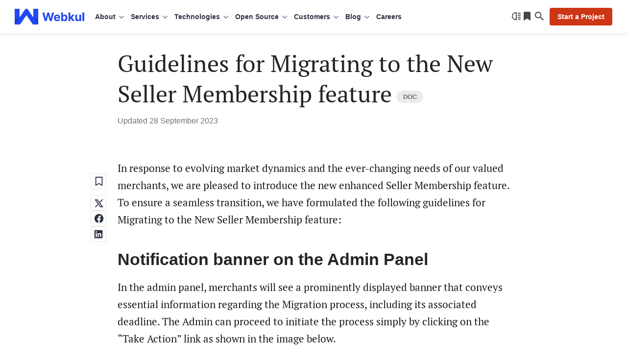

--- FILE ---
content_type: text/html; charset=UTF-8
request_url: https://webkul.com/blog/guidelines-for-migrating-to-the-new-seller-membership-feature/
body_size: 34888
content:
<!DOCTYPE html>
<html lang="en">
<head>
	
	<meta charset="UTF-8" />
	<meta content="width=device-width, initial-scale=1, user-scalable=yes" name="viewport" />
	<link rel="preload" as="font" type="font/woff2" href="https://webkul.com/blog/wp-content/themes/webkul-blog-bolt/assets/fonts/inter-400.woff2" crossorigin>
	<link rel="preload" as="font" type="font/woff2" href="https://webkul.com/blog/wp-content/themes/webkul-blog-bolt/assets/fonts/inter-600.woff2" crossorigin>
	<meta name="msvalidate.01" content="5E365F841452A419B32B18EB5F5A8A2D" />
		<link rel="preload" as="image" href="https://cdnblog.webkul.com/blog/wp-content/uploads/2025/11/handmade-india.webp" type="image/webp">
			<link rel="preconnect" href="https://www.google-analytics.com/">
		<link rel="preconnect" href="https://www.googletagmanager.com/">
		<link rel="preload" as="font" type="font/woff2" href="https://webkul.com/blog/wp-content/themes/webkul-blog-bolt/assets/fonts/pt-serif-400.woff2" crossorigin="true">
				<link rel="preconnect" href="https://cdnblog.webkul.com/">
		<link rel="stylesheet" id="wp-default-block-style-css" href="https://webkul.com/blog/wp-content/themes/webkul-blog-bolt/assets/dist/css/wp-default-style.min.css?ver=v6.8" type="text/css" media="all" />

			<script>
		// Attempt to clean up BroadcastChannel on page unload  (BF Cache Enabling)
		window.addEventListener('beforeunload', () => {
			if (window.BroadcastChannel) {
				try {
					const channels = window.BroadcastChannel.instances || [];
					channels.forEach(channel => channel.close());
				} catch (e) {
					console.warn('Failed to close BroadcastChannel:', e);
				}
			}
		});
	</script>
	<link href="https://webkul.com/blog/wp-content/themes/webkul-blog-bolt/images/apple-touch-icon.png" rel="apple-touch-icon-precomposed" />
	<link href="https://webkul.com/blog/wp-content/themes/webkul-blog-bolt/images/favicon-16x16.ico" rel="icon" />
	<link rel="icon" type="image/x-icon" href="https://webkul.com/blog/wp-content/themes/webkul-blog-bolt/images/favicon.ico" />
	<link type="application/opensearchdescription+xml" rel="search" href="https://webkul.com/blog/wp-content/themes/webkul-blog-bolt/assets/osdd.xml"/>

			<!-- <script>(function(w,d,s,l,i){w[l]=w[l]||[];w[l].push({'gtm.start':
		new Date().getTime(),event:'gtm.js'});var f=d.getElementsByTagName(s)[0],
		j=d.createElement(s),dl=l!='dataLayer'?'&l='+l:'';j.async=true;j.src=
		'https://www.googletagmanager.com/gtm.js?id='+i+dl;f.parentNode.insertBefore(j,f);
		})(window,document,'script','dataLayer','GTM-MM44T5R');</script> -->
						<script>
					window.addEventListener( 'load', function() {
					// Check if touch events are supported
					let isTouchSupported = false;
					if ( 'ontouchstart' in window || navigator.maxTouchPoints ) {
						isTouchSupported = true;
						document.addEventListener( 'touchstart', handler );
						} else {
						document.addEventListener( 'mousemove', handler );
					}

					function handler( e ) {
						wkLoadGTMScript( window, document, 'script', 'dataLayer', 'GTM-MM44T5R' );

						
						if ( 'ontouchstart' in window || navigator.maxTouchPoints ) {
							isTouchSupported = true;
							document.removeEventListener( 'touchstart', handler );
						} else {
							document.removeEventListener( 'mousemove', handler );
						}
					}
					function getColorScheme() {
						let colorScheme='Unknown';
						if ( window.matchMedia ) {
							if ( window.matchMedia( '(prefers-color-scheme: dark)' ).matches ) {
								colorScheme='Dark';
							} else if ( window.matchMedia( '(prefers-color-scheme: light)' ).matches ) {
								colorScheme='Light';
							}
						}
						return colorScheme;
					}
					function wkLoadGTMScript( w, d, s, l, i ) {
						w[l]=w[l]||[];w[l].push({'gtm.start':
						new Date().getTime(),event:'gtm.js'});
						var f=d.getElementsByTagName(s)[0],
						j=d.createElement(s),
						dl=l!='dataLayer'?'&l='+l:'';
						j.async=true;
						j.src='https://www.googletagmanager.com/gtm.js?id='+i+dl;
						f.parentNode.insertBefore(j,f);
						dataLayer.push({'event': 'themeStatus', 'value': getColorScheme()});
					}
					function wkLoadQuickLinksScript() {
						new Promise( ( resolve, reject ) => {
							const script = document.createElement( 'script' );
							script.src = 'https://cdnjs.cloudflare.com/ajax/libs/quicklink/2.3.0/quicklink.umd.js';
							script.async = true;
							script.onload = resolve;
							script.onerror = reject;
							document.head.appendChild( script );
						})
						.then( () => {
							quicklink.listen();
						})
						.catch( ( error ) => {
							console.error( 'Error loading non-critical script:', error );
						});
					}

				});
				</script>

									<script>
						window.addEventListener( 'load',function(){
							// Check if touch events are supported
							let isTouchSupported = false;
							if ('ontouchstart' in window || navigator.maxTouchPoints) {
								isTouchSupported = true;
								document.addEventListener('touchstart', loadCommentScripts);
								} else {
								document.addEventListener('mousemove', loadCommentScripts);
							}
							function loadCommentScripts(e) {
								if ( document.querySelector( '#commentform' ) ) {
									importStyleScript('https://webkul.com/blog/wp-content/plugins/webkul-comment-system//assets/dist/js/wk-comment-script.min.js?ver=1.0.5', 'script');
																					if(document.querySelectorAll('.wk-comment-response-wrapper .comment').length > 0) {
												setTimeout(() => {
													importStyleScript('https://webkul.com/blog/wp-includes/js/comment-reply.min.js?ver=6.3.1', 'script').then(() => {
														addListenerToReplyBtns();
													});
												}, 1);
											}
																	}
								if ('ontouchstart' in window || navigator.maxTouchPoints) {
									isTouchSupported = true;
									document.removeEventListener('touchstart', loadCommentScripts);
								} else {
									document.removeEventListener('mousemove', loadCommentScripts);
								}
							}

							function importStyleScript(modUrl = null, type = 'script') {
								if ('' !== modUrl && null !== modUrl && undefined !== modUrl) {
									if ('stylesheet' == type || 'css' == type || 'style' == type) {
										tagName = 'link';
										sourceAttrName = 'href';
										rel = 'stylesheet';
										type = 'text/css';
									}
									if ('js' == type || 'script' == type) {
										tagName = 'script';
										sourceAttrName = 'src';
										rel = '';
										type = 'text/javascript';
									}
									return new Promise(resolve => {
										node = document.createElement(tagName);
										node.setAttribute(sourceAttrName, modUrl);
										node.setAttribute('rel', rel);
										node.setAttribute('type', type);
										document.getElementsByTagName("head")[0].appendChild(node);
										node.onload = function () {
											resolve(true);
										};
									});
								} else {
									console.error('ImportModule expects a link to the module.');
								}
							}

						});
						function isUserLoggedIn() {
							return 						}
											</script>
								<script>
		document.addEventListener('DOMContentLoaded', function() {
			// Unset the cookie by setting it to expire in the past
			document.cookie = "page_not_found=; expires=Thu, 01 Jan 1970 00:00:00 UTC; path=/;";
		});
		</script>
		<meta name='robots' content='index, follow, max-image-preview:large, max-snippet:-1, max-video-preview:-1' />

	<!-- This site is optimized with the Yoast SEO plugin v24.5 - https://yoast.com/wordpress/plugins/seo/ -->
	<title>Guidelines for Migrating to the New Seller Membership feature - Webkul Blog</title>
	<meta name="description" content="To ensure a seamless transition, we have formulated the following guidelines for migrating to the new Seller Membership feature." />
	<link rel="canonical" href="https://webkul.com/blog/guidelines-for-migrating-to-the-new-seller-membership-feature/" />
	<meta property="og:locale" content="en_US" />
	<meta property="og:type" content="article" />
	<meta property="og:title" content="Guidelines for Migrating to the New Seller Membership feature - Webkul Blog" />
	<meta property="og:description" content="To ensure a seamless transition, we have formulated the following guidelines for migrating to the new Seller Membership feature." />
	<meta property="og:url" content="https://webkul.com/blog/guidelines-for-migrating-to-the-new-seller-membership-feature/" />
	<meta property="og:site_name" content="Webkul Blog" />
	<meta property="article:publisher" content="https://www.facebook.com/webkul/" />
	<meta property="article:published_time" content="2023-09-26T11:21:34+00:00" />
	<meta property="article:modified_time" content="2023-09-28T06:24:47+00:00" />
	<meta property="og:image" content="https://webkul.com/blog/ogimage/?ogid=NDAyMzU0" />
	<meta name="author" content="Mirza Nadeem Beg" />
	<meta name="twitter:card" content="summary_large_image" />
	<meta name="twitter:image" content="https://webkul.com/blog/ogimage/?ogid=NDAyMzU0" />
	<meta name="twitter:creator" content="@webkul" />
	<meta name="twitter:site" content="@webkul" />
	<meta name="twitter:label1" content="Written by" />
	<meta name="twitter:data1" content="Mirza Nadeem Beg" />
	<meta name="twitter:label2" content="Est. reading time" />
	<meta name="twitter:data2" content="4 minutes" />
	<script type="application/ld+json" class="yoast-schema-graph">{"@context":"https://schema.org","@graph":[{"@type":"Article","@id":"https://webkul.com/blog/guidelines-for-migrating-to-the-new-seller-membership-feature/#article","isPartOf":{"@id":"https://webkul.com/blog/guidelines-for-migrating-to-the-new-seller-membership-feature/"},"author":{"name":"Mirza Nadeem Beg","@id":"https://webkul.com/blog/#/schema/person/55297f98462628c4facb0ff29de3b75a"},"headline":"Guidelines for Migrating to the New Seller Membership feature","datePublished":"2023-09-26T11:21:34+00:00","dateModified":"2023-09-28T06:24:47+00:00","mainEntityOfPage":{"@id":"https://webkul.com/blog/guidelines-for-migrating-to-the-new-seller-membership-feature/"},"wordCount":471,"commentCount":0,"publisher":{"@id":"https://webkul.com/blog/#organization"},"image":{"@id":"https://webkul.com/blog/guidelines-for-migrating-to-the-new-seller-membership-feature/#primaryimage"},"thumbnailUrl":"https://webkul.com/blog/wp-content/uploads/2023/09/screenshot_1695804040980-1200x616.png","inLanguage":"en-US","potentialAction":[{"@type":"CommentAction","name":"Comment","target":["https://webkul.com/blog/guidelines-for-migrating-to-the-new-seller-membership-feature/#respond"]}]},{"@type":"BlogPosting","mainEntityOfPage":{"@type":"Webpage","@id":"https://webkul.com/blog/guidelines-for-migrating-to-the-new-seller-membership-feature/"},"headline":"Guidelines for Migrating to the New Seller Membership feature - Webkul Blog","image":{"@type":"ImageObject","url":"https://webkul.com/blog/ogimage/?ogid=NDAyMzU0","width":1200,"height":630},"genre":"Companies","datePublished":"2023-09-26T11:21:34+00:00","author":{"@type":"person","name":"Mirza Nadeem Beg"},"publisher":{"@type":"Organization","name":"Webkul","logo":{"@type":"ImageObject","url":"https://webkul.com/wp-content/themes/webkul-2018/images/icon-144.png"}},"description":"In response to evolving market dynamics and the ever-changing needs of our valued merchants, we are pleased to introduce the new enhanced Seller Membership feature. To ensure a seamless transition, we have formulated the following guidelines for Migrating to the New Seller Membership feature: Notification banner on the Admin Panel In the admin panel, merchants <a href=\"https://webkul.com/blog/guidelines-for-migrating-to-the-new-seller-membership-feature/\">[...]</a>","dateModified":"2023-09-28T06:24:47+00:00"},{"@type":"ImageObject","inLanguage":"en-US","@id":"https://webkul.com/blog/guidelines-for-migrating-to-the-new-seller-membership-feature/#primaryimage","url":"https://cdnblog.webkul.com/blog/wp-content/uploads/2023/09/screenshot_1695804040980.png","contentUrl":"https://cdnblog.webkul.com/blog/wp-content/uploads/2023/09/screenshot_1695804040980.png","width":1294,"height":664,"caption":"screenshot_1695804040980"},{"@type":"BreadcrumbList","@id":"https://webkul.com/blog/guidelines-for-migrating-to-the-new-seller-membership-feature/#breadcrumb","itemListElement":[{"@type":"ListItem","position":1,"name":"Home","item":"https://webkul.com/blog/"},{"@type":"ListItem","position":2,"name":"Guidelines for Migrating to the New Seller Membership feature"}]},{"@type":"WebSite","@id":"https://webkul.com/blog/#website","url":"https://webkul.com/blog/","name":"Webkul Blog","description":"","publisher":{"@id":"https://webkul.com/blog/#organization"},"potentialAction":[{"@type":"SearchAction","target":{"@type":"EntryPoint","urlTemplate":"https://webkul.com/blog/?s={search_term_string}"},"query-input":{"@type":"PropertyValueSpecification","valueRequired":true,"valueName":"search_term_string"}}],"inLanguage":"en-US"},{"@type":"Organization","@id":"https://webkul.com/blog/#organization","name":"WebKul Software Private Limited","url":"https://webkul.com/blog/","logo":{"@type":"ImageObject","inLanguage":"en-US","@id":"https://webkul.com/blog/#/schema/logo/image/","url":"https://cdnblog.webkul.com/blog/wp-content/uploads/2021/08/webkul-logo-accent-sq.png","contentUrl":"https://cdnblog.webkul.com/blog/wp-content/uploads/2021/08/webkul-logo-accent-sq.png","width":380,"height":380,"caption":"WebKul Software Private Limited"},"image":{"@id":"https://webkul.com/blog/#/schema/logo/image/"},"sameAs":["https://www.facebook.com/webkul/","https://x.com/webkul","https://www.instagram.com/webkul/","https://www.linkedin.com/company/webkul","https://www.youtube.com/user/webkul/"]},{"@type":"Person","@id":"https://webkul.com/blog/#/schema/person/55297f98462628c4facb0ff29de3b75a","name":"Mirza Nadeem Beg","image":{"@type":"ImageObject","inLanguage":"en-US","@id":"https://webkul.com/blog/#/schema/person/image/","url":"https://secure.gravatar.com/avatar/2240e352c46a84365c5d7a2f79af851202761691548fa0e247b4d334547b5a9a?s=96&d=https%3A%2F%2Fcdnblog.webkul.com%2Fblog%2Fwp-content%2Fuploads%2F2019%2F10%2Fmike.png&r=g","contentUrl":"https://secure.gravatar.com/avatar/2240e352c46a84365c5d7a2f79af851202761691548fa0e247b4d334547b5a9a?s=96&d=https%3A%2F%2Fcdnblog.webkul.com%2Fblog%2Fwp-content%2Fuploads%2F2019%2F10%2Fmike.png&r=g","caption":"Mirza Nadeem Beg"},"description":"Mirza Nadeem, a skilled Business Analyst, specializes in PrestaShop, delivering data-driven insights to optimize eCommerce strategies. Expertise in workflow analysis and solution implementation drives operational efficiency and business growth across platforms.","url":"https://webkul.com/blog/author/nadeemmirza-beg363/"}]}</script>
	<!-- / Yoast SEO plugin. -->


<link rel="alternate" type="application/rss+xml" title="Webkul Blog &raquo; Guidelines for Migrating to the New Seller Membership feature Comments Feed" href="https://webkul.com/blog/guidelines-for-migrating-to-the-new-seller-membership-feature/feed/" />
<link rel="alternate" title="oEmbed (JSON)" type="application/json+oembed" href="https://webkul.com/blog/wp-json/oembed/1.0/embed?url=https%3A%2F%2Fwebkul.com%2Fblog%2Fguidelines-for-migrating-to-the-new-seller-membership-feature%2F" />
<link rel="alternate" title="oEmbed (XML)" type="text/xml+oembed" href="https://webkul.com/blog/wp-json/oembed/1.0/embed?url=https%3A%2F%2Fwebkul.com%2Fblog%2Fguidelines-for-migrating-to-the-new-seller-membership-feature%2F&#038;format=xml" />
<style id='wp-img-auto-sizes-contain-inline-css' type='text/css'>
img:is([sizes=auto i],[sizes^="auto," i]){contain-intrinsic-size:3000px 1500px}
/*# sourceURL=wp-img-auto-sizes-contain-inline-css */
</style>
<style id='wp-emoji-styles-inline-css' type='text/css'>

	img.wp-smiley, img.emoji {
		display: inline !important;
		border: none !important;
		box-shadow: none !important;
		height: 1em !important;
		width: 1em !important;
		margin: 0 0.07em !important;
		vertical-align: -0.1em !important;
		background: none !important;
		padding: 0 !important;
	}
/*# sourceURL=wp-emoji-styles-inline-css */
</style>
<link rel='stylesheet' id='wk-blog-style-css' href='https://webkul.com/blog/wp-content/themes/webkul-blog-bolt/style.css?ver=v5.7.0.8.9' type='text/css' media='all' />
<link rel='stylesheet' id='wp-block-paragraph-css' href='https://webkul.com/blog/wp-includes/blocks/paragraph/style.min.css?ver=6.9' type='text/css' media='all' />
<link rel='stylesheet' id='wp-block-heading-css' href='https://webkul.com/blog/wp-includes/blocks/heading/style.min.css?ver=6.9' type='text/css' media='all' />
<link rel="https://api.w.org/" href="https://webkul.com/blog/wp-json/" /><link rel="alternate" title="JSON" type="application/json" href="https://webkul.com/blog/wp-json/wp/v2/posts/402354" /><link rel="EditURI" type="application/rsd+xml" title="RSD" href="https://webkul.com/blog/xmlrpc.php?rsd" />
<meta name="generator" content="WordPress 6.9" />
<link rel='shortlink' href='https://webkul.com/blog/?p=402354' />
		<meta property="fb:pages" content="285021323071" />
					<meta property="ia:markup_url" content="https://webkul.com/blog/guidelines-for-migrating-to-the-new-seller-membership-feature/?ia_markup=1" />
					<script>
			window.addEventListener( 'load',function(){

				// function turnstileCF7Callback() {
				// 	document.querySelectorAll('.wpcf7-submit').forEach(function(el) {
				// 		el.style.pointerEvents = 'auto';
				// 		el.style.opacity = '1';
				// 	});
				// }

				// // Check if touch events are supported
				// let isTouchSupported = false;
				// if ('ontouchstart' in window || navigator.maxTouchPoints) {
				// 	isTouchSupported = true;
				// 	document.addEventListener('touchstart', handler);
				// 	} else {
				// 	document.addEventListener('mousemove', handler);
				// }

				// function handler(e) {
				// 	loadcfcaptchaScript();
				// 	if ('ontouchstart' in window || navigator.maxTouchPoints) {
				// 		isTouchSupported = true;
				// 		document.removeEventListener('touchstart', handler);
				// 	} else {
				// 		document.removeEventListener('mousemove', handler);
				// 	}
				// }

				// function loadcfcaptchaScript() {
				// 	var script = document.createElement('script');
				// 	script.src = "https://challenges.cloudflare.com/turnstile/v0/api.js";
				// 	document.head.appendChild(script);
				// }

				// Flag to track if the script has been loaded
				let scriptLoaded = false;

				// Timer variable
				let autoLoadTimer;

				// Check if touch events are supported
				let isTouchSupported = false;
				if ('ontouchstart' in window || navigator.maxTouchPoints) {
					isTouchSupported = true;
					document.addEventListener('touchstart', handler);
				} else {
					document.addEventListener('mousemove', handler);
				}

				// Set timer for automatic loading
				autoLoadTimer = setTimeout(() => {
					if (!scriptLoaded) {
						loadcfcaptchaScript();
					}
				}, 5000); // 5 seconds

				function handler(e) {
					if (!scriptLoaded) {
						loadcfcaptchaScript();
						clearTimeout(autoLoadTimer); // Clear the timer if event occurs
					}

					if ('ontouchstart' in window || navigator.maxTouchPoints) {
						isTouchSupported = true;
						document.removeEventListener('touchstart', handler);
					} else {
						document.removeEventListener('mousemove', handler);
					}
				}

				function loadcfcaptchaScript() {
					if (!scriptLoaded) {
						scriptLoaded = true;
						var script = document.createElement('script');
						script.src = "https://challenges.cloudflare.com/turnstile/v0/api.js";
						document.head.appendChild(script);
					}
				}
			});
		</script>

			<script>
			document.documentElement.className = document.documentElement.className.replace('no-js', 'js');
		</script>
				<style>
			.no-js img.lazyload {
				display: none;
			}

			figure.wp-block-image img.lazyloading {
				min-width: 150px;
			}

						.lazyload {
				opacity: 0;
			}

			.lazyloading {
				border: 0 !important;
				opacity: 1;
				background: rgba(255, 255, 255, 0) url('https://cdnblog.webkul.com/blog/wp-content/uploads/2021/07/wk-loader.gif') no-repeat center !important;
				background-size: 16px auto !important;
				min-width: 16px;
			}

			.lazyload,
			.lazyloading {
				--smush-placeholder-width: 100px;
				--smush-placeholder-aspect-ratio: 1/1;
				width: var(--smush-placeholder-width) !important;
				aspect-ratio: var(--smush-placeholder-aspect-ratio) !important;
			}

					</style>
		<link rel="amphtml" href="https://webkul.com/blog/guidelines-for-migrating-to-the-new-seller-membership-feature/amp/"><script type='text/javascript'>
/* <![CDATA[ */
window.wkLazifyData = {"styles":[{"handler":"contact-form-7","DOM_selector":".wpcf7","source":"https:\/\/webkul.com\/blog\/wp-content\/plugins\/contact-form-7\/includes\/css\/styles.css"},{"handler":"wp-block-library","source":"https:\/\/webkul.com\/blog\/wp-includes\/css\/dist\/block-library\/common.min.css"}],"scripts":[]};
/* ]]> */
</script>
<style type="text/css" id="wkLazy_style__wpcf7">.wpcf7{visibility:hidden;overflow:hidden}</style>
<link rel="icon" href="https://cdnblog.webkul.com/blog/wp-content/uploads/2020/01/cropped-icon-512-1-32x32.png" sizes="32x32" />
<link rel="icon" href="https://cdnblog.webkul.com/blog/wp-content/uploads/2020/01/cropped-icon-512-1-192x192.png" sizes="192x192" />
<link rel="apple-touch-icon" href="https://cdnblog.webkul.com/blog/wp-content/uploads/2020/01/cropped-icon-512-1-180x180.png" />
<meta name="msapplication-TileImage" content="https://cdnblog.webkul.com/blog/wp-content/uploads/2020/01/cropped-icon-512-1-270x270.png" />
	<style>@font-face{font-family:'PT Serif';font-style:normal;font-weight:400;font-display:optional;src:url('https://webkul.com/blog/wp-content/themes/webkul-blog-bolt/assets/fonts/pt-serif-400.woff2') format('woff2');unicode-range:U+0000-00FF,U+0131,U+0152-0153,U+02BB-02BC,U+02C6,U+02DA,U+02DC,U+2000-206F,U+2074,U+20AC,U+2122,U+2191,U+2193,U+2212,U+2215,U+FEFF,U+FFFD}</style>
	</head>
<body class="">

	<!--Header-->
		<header id="_wkheader">
			<div class="wk-fluid">
				<div class="wk-navbar">
					<nav id="wk-mobi-menu">
						<div id="wk-hamburger-toggler"></div>
						<div class="mobi-nav-wrapper">
							<span class="link-back"></span>
							<span class="float-text"></span>
							<ul id="__parentMenuHolder"></ul>
							<ul id="__childMenuFan" class="fan-inactive"></ul>
							<ul id="__subChildMenuFan" class="fan-inactive"></ul>
							<div class="wk-actions-sub-menu">
								<a class="wk-action-menu" href="https://webkul.com/blog/reading-list" data-wpel-link="internal">
									<span class="reading-list-count no-after" data-count="">Reading list</span>
								</a>
								<span class="wk-action-menu wk-switch-theme">Switch to dark mode</span>
							</div>
						</div>

						<script type="text/html" id="mobiParentMenus-template">
							<li class="{{menu_class_wrap}}" >
								<a class="{{menu_class}}" data-identifier="{{menu_id}}" href="{{menu_link}}" target="{{target}}" rel="{{rel}}">{{menu_name}}</a>
							</li>
						</script>

						<script type="text/html" id="mobiChildMenus-template">
							<li class="wk-menu-item">
								<a class="wk-menu-icon wk-menu-icon-{{menu_class}}" data-identifier="{{menu_id}}" href="{{menu_link}}" target="{{target}}" rel="{{rel}}">{{menu_name}}</a>
							</li>
						</script>

						<script type="text/html" id="mobiSubChildMenus-template">
							<li class="wk-menu-item">
								<a class="wk-menu-icon wk-menu-icon-{{menu_class}}" href="{{menu_link}}" target="{{target}}" rel="{{rel}}">{{menu_name}}</a>
							</li>
						</script>

					</nav>
					<div class="wk-logo-wrap neutral">
						<a aria-label="webkul logo" class="wk-logo" href="https://webkul.com" title="https://webkul.com" data-wpel-link="internal">
						</a>

					</div>
					<nav id="wk-super-menu">
												<div class="menu-webkul-mega-menu-container"><ul id="menu-webkul-mega-menu" class="menu"><li class="about menu-item menu-item-type-custom menu-item-object-custom menu-item-has-children" ><div class="wk-drop" title="About" >About</div><div class="wk-submenu-off wk-submenu-lvl-0"><ul class="wk-submenu-list"><span class="tip"></span><li class="wk-menu-item-wrapper wk-menu-item"><a href="https://webkul.com/about-us/company-profile/" title="Company"  class="wk-menu-link wk-menu-icon wk-menu-icon-company ">Company</a><li class="wk-menu-item-wrapper wk-menu-item"><a href="https://webkul.com/about-us/our-team/" title="Team"  class="wk-menu-link wk-menu-icon wk-menu-icon-webkulteam ">Team</a><li class="wk-menu-item-wrapper wk-menu-item"><a href="https://webkul.com/blog/life-at-webkul/" title="Life at Webkul"  class="wk-menu-link wk-menu-icon wk-menu-icon-lifeatwebkul ">Life at Webkul</a><li class="wk-menu-item-wrapper wk-menu-item"><a href="https://webkul.com/about-us/infrastructure/" title="Infrastructure"  class="wk-menu-link wk-menu-icon wk-menu-icon-infrastructure ">Infrastructure</a><li class="wk-menu-item-wrapper wk-menu-item"><a href="https://webkul.com/about-us/partners/" title="Partners"  class="wk-menu-link wk-menu-icon wk-menu-icon-partners ">Partners</a><li class="wk-menu-item-wrapper wk-menu-item"><a href="https://webkul.com/about-us/certification/" title="Certifications"  class="wk-menu-link wk-menu-icon wk-menu-icon-certifications ">Certifications</a><li class="wk-menu-item-wrapper wk-menu-item"><a href="https://webkul.com/press/" title="In The Press"  class="wk-menu-link wk-menu-icon wk-menu-icon-inthepress ">In The Press</a><li class="wk-menu-item-wrapper wk-menu-item"><a href="https://webkul.com/awards/" title="Awards"  class="wk-menu-link wk-menu-icon wk-menu-icon-awards ">Awards</a><li class="wk-menu-item-wrapper wk-menu-item"><a href="https://webkul.com/events/" title="Events"  class="wk-menu-link wk-menu-icon wk-menu-icon-events ">Events</a><li class="wk-menu-item-wrapper wk-menu-item"><a href="https://webkul.com/meetups/" title="Meetups"  class="wk-menu-link wk-menu-icon wk-menu-icon-meetups ">Meetups</a><li class="wk-menu-item-wrapper wk-menu-item"><a href="https://webkul.com/responsibility/" title="Responsibility"  class="wk-menu-link wk-menu-icon wk-menu-icon-responsibility ">Responsibility</a></ul><div class="wk-submenu-board"><div class="card"><picture><source data-srcset="https://webkul.com/blog/wp-content/themes/webkul-blog-bolt/images/webp/nudge-magento-sneaks.webp 1x, https://webkul.com/blog/wp-content/themes/webkul-blog-bolt/images/webp/nudge-magento-sneaks-2x.webp 2x, https://webkul.com/blog/wp-content/themes/webkul-blog-bolt/images/webp/nudge-magento-sneaks-3x.webp 3x" type="image/webp"><img data-data-alt="nudge-magento-sneaks" class="hidden-lazify" data-src="https://webkul.com/blog/wp-content/themes/webkul-blog-bolt/images/orphan/nudge-magento-sneaks.png" data-srcset="https://webkul.com/blog/wp-content/themes/webkul-blog-bolt/images/orphan/nudge-magento-sneaks.png 1x, https://webkul.com/blog/wp-content/themes/webkul-blog-bolt/images/orphan/nudge-magento-sneaks-2x.png 2x, https://webkul.com/blog/wp-content/themes/webkul-blog-bolt/images/orphan/nudge-magento-sneaks-3x.png 3x" /></picture><div class="p-x4 txt-top">2 times in a row</div><div class="p-x3 txt-bottom">Adobe Magento Commerce Main Stage Sneaks</div></div>
			<div class="card"><picture><source data-srcset="https://webkul.com/blog/wp-content/themes/webkul-blog-bolt/images/webp/nudge-magento-innovations.webp 1x, https://webkul.com/blog/wp-content/themes/webkul-blog-bolt/images/webp/nudge-magento-innovations-2x.webp 2x, https://webkul.com/blog/wp-content/themes/webkul-blog-bolt/images/webp/nudge-magento-innovations-3x.webp 3x" type="image/webp"><img data-data-alt="nudge-magento-innovations" class="hidden-lazify" data-src="https://webkul.com/blog/wp-content/themes/webkul-blog-bolt/images/orphan/nudge-magento-innovations.png" data-srcset="https://webkul.com/blog/wp-content/themes/webkul-blog-bolt/images/orphan/nudge-magento-innovations.png 1x, https://webkul.com/blog/wp-content/themes/webkul-blog-bolt/images/orphan/nudge-magento-innovations-2x.png 2x, https://webkul.com/blog/wp-content/themes/webkul-blog-bolt/images/orphan/nudge-magento-innovations-3x.png 3x" /></picture><div class="p-x4 txt-top">6 times in a row</div><div class="p-x3 txt-bottom">Adobe Magento Commerce Innovations Lab</div></div>
			<div class="card"><picture><source data-srcset="https://webkul.com/blog/wp-content/themes/webkul-blog-bolt/images/webp/nudge-deloitte.webp 1x, https://webkul.com/blog/wp-content/themes/webkul-blog-bolt/images/webp/nudge-deloitte-2x.webp 2x, https://webkul.com/blog/wp-content/themes/webkul-blog-bolt/images/webp/nudge-deloitte-3x.webp 3x" type="image/webp"><img data-data-alt="nudge-deloitte" class="hidden-lazify" data-src="https://webkul.com/blog/wp-content/themes/webkul-blog-bolt/images/orphan/nudge-deloitte.png" data-srcset="https://webkul.com/blog/wp-content/themes/webkul-blog-bolt/images/orphan/nudge-deloitte.png 1x, https://webkul.com/blog/wp-content/themes/webkul-blog-bolt/images/orphan/nudge-deloitte-2x.png 2x, https://webkul.com/blog/wp-content/themes/webkul-blog-bolt/images/orphan/nudge-deloitte-3x.png 3x" /></picture><div class="p-x4 txt-top">5 times in a row</div><div class="p-x3 txt-bottom">Deloitte Technology Fast 50 India</div></div>
			<div class="card"><picture><source data-srcset="https://webkul.com/blog/wp-content/themes/webkul-blog-bolt/images/webp/nudge-smartceo.webp 1x, https://webkul.com/blog/wp-content/themes/webkul-blog-bolt/images/webp/nudge-smartceo-2x.webp 2x, https://webkul.com/blog/wp-content/themes/webkul-blog-bolt/images/webp/nudge-smartceo-3x.webp 3x" type="image/webp"><img data-data-alt="nudge-smartceo" class="hidden-lazify" data-src="https://webkul.com/blog/wp-content/themes/webkul-blog-bolt/images/orphan/nudge-smartceo.png" data-srcset="https://webkul.com/blog/wp-content/themes/webkul-blog-bolt/images/orphan/nudge-smartceo.png 1x, https://webkul.com/blog/wp-content/themes/webkul-blog-bolt/images/orphan/nudge-smartceo-2x.png 2x, https://webkul.com/blog/wp-content/themes/webkul-blog-bolt/images/orphan/nudge-smartceo-3x.png 3x" /></picture><div class="p-x4 txt-top">Startup 50</div><div class="p-x3 txt-bottom">Top Enterprise Venture by SmartCEO</div></div>
			</div><div class="wk-submenu-callout"><div class="callout-brick"><p>Hire on-demand project developers and turn your idea into working reality.</p><a href="#contact" class="link">Start a Project</a></div></div></div><li class="services wk-multi-level-menu menu-item menu-item-type-custom menu-item-object-custom menu-item-has-children" ><div class="wk-drop" title="Services" >Services</div><div class="wk-submenu-off wk-submenu-lvl-0"><ul class="wk-submenu-list"><span class="tip"></span><li class="wk-menu-item-wrapper wk-menu-item"><div title="eCommerce"  class="wk-menu-link wk-menu-icon wk-menu-icon-ecommerce wk-submenu-toggle">eCommerce</div><div class="wk-submenu-off wk-submenu-lvl-1"><ul class="wk-submenu-list"><li class="wk-menu-item-wrapper wk-menu-item"><a href="https://webkul.com/point-of-sale/" title="Point of Sale Development" data-wpel-link="internal">Point of Sale Development</a></li><li class="wk-menu-item-wrapper wk-menu-item"><a href="https://webkul.com/ecommerce-augmented-reality-development-services/" title="eCommerce Augmented Reality" data-wpel-link="internal">eCommerce Augmented Reality</a></li><li class="wk-menu-item-wrapper wk-menu-item"><a href="https://webkul.com/pwa-and-amp/" title="PWA and AMP Development" data-wpel-link="internal">PWA and AMP Development</a></li><li class="wk-menu-item-wrapper wk-menu-item"><a href="https://webkul.com/rental-ecommerce-development-services/" title="Rental eCommerce" data-wpel-link="internal">Rental eCommerce</a></li><li class="wk-menu-item-wrapper wk-menu-item"><a href="https://webkul.com/ecommerce-design-services/" title="eCommerce Design" data-wpel-link="internal">eCommerce Design</a></li><li class="wk-menu-item-wrapper wk-menu-item"><a href="https://webkul.com/booking-system-development-services/" title="Appointment &amp; Booking Development" data-wpel-link="internal">Appointment & Booking Development</a></li><li class="wk-menu-item-wrapper wk-menu-item"><a href="https://webkul.com/retail-management-development-services/" title="Retail Development" data-wpel-link="internal">Retail Development</a></li><li class="wk-menu-item-wrapper wk-menu-item"><a href="https://webkul.com/b2b-ecommerce-development-services/" title="B2B eCommerce" data-wpel-link="internal">B2B eCommerce</a></li><li class="wk-menu-item-wrapper wk-menu-item"><a href="https://webkul.com/saas-development/" title="SaaS Development" data-wpel-link="internal">SaaS Development</a></li><li class="wk-menu-item-wrapper wk-menu-item"><a href="https://webkul.com/social-commerce/" title="Social Commerce Development" data-wpel-link="internal">Social Commerce Development</a></li><li class="wk-menu-item-wrapper wk-menu-item"><a href="https://webkul.com/headless-commerce-development-services/" title="Headless Commerce Development" data-wpel-link="internal">Headless Commerce Development</a></li><li class="wk-menu-item-wrapper wk-menu-item"><a href="https://webkul.com/ecommerce-migration-services/" title="eCommerce Migration" data-wpel-link="internal">eCommerce Migration</a></li><li class="wk-menu-item-wrapper wk-menu-item"><a href="https://webkul.com/ecommerce-support-and-maintenance-services/" title="eCommerce Support and Maintenance" data-wpel-link="internal">eCommerce Support and Maintenance</a></li><li class="wk-menu-item-wrapper wk-menu-item"><a href="https://webkul.com/blockchain-ecommerce-services/" title="Blockchain eCommerce Services" data-wpel-link="internal">Blockchain eCommerce Services</a></li><li class="wk-menu-item-wrapper wk-menu-item"><a href="https://webkul.com/jewellery-ecommerce-development/" title="Jewellery eCommerce Development" data-wpel-link="internal">Jewellery eCommerce Development</a></li><li class="wk-menu-item-wrapper wk-menu-item"><a href="https://webkul.com/ecommerce-website-development-services/" title="eCommerce Website Development" data-wpel-link="internal">eCommerce Website Development</a></li><li class="wk-menu-item-wrapper wk-menu-item"><a href="https://webkul.com/pet-shop-development-services/" title="Pet Shop Development" data-wpel-link="internal">Pet Shop Development</a></li><li class="wk-menu-item-wrapper wk-menu-item"><a href="https://webkul.com/vape-ecommerce-development-services/" title="Vape eCommerce Development" data-wpel-link="internal">Vape eCommerce Development</a></li></ul></div><li class="wk-menu-item-wrapper wk-menu-item"><div title="Marketplace"  class="wk-menu-link wk-menu-icon wk-menu-icon-marketplace wk-submenu-toggle">Marketplace</div><div class="wk-submenu-off wk-submenu-lvl-1"><ul class="wk-submenu-list"><li class="wk-menu-item-wrapper wk-menu-item"><a href="https://webkul.com/b2b-marketplace-development-services/" title="B2B Marketplace Development" data-wpel-link="internal">B2B Marketplace Development</a></li><li class="wk-menu-item-wrapper wk-menu-item"><a href="https://webkul.com/b2c-marketplace-development-services/" title="B2C Marketplace development services" data-wpel-link="internal">B2C Marketplace development services</a></li><li class="wk-menu-item-wrapper wk-menu-item"><a href="https://webkul.com/d2c-marketplace-development-services/" title="D2C Marketplace development services" data-wpel-link="internal">D2C Marketplace development services</a></li><li class="wk-menu-item-wrapper wk-menu-item"><a href="https://webkul.com/c2c-marketplace-development-services/" title="C2C Marketplace development services" data-wpel-link="internal">C2C Marketplace development services</a></li><li class="wk-menu-item-wrapper wk-menu-item"><a href="https://webkul.com/hyperlocal-marketplace-development-services/" title="Hyperlocal Marketplace development" data-wpel-link="internal">Hyperlocal Marketplace development</a></li><li class="wk-menu-item-wrapper wk-menu-item"><a href="https://webkul.com/vertical-marketplace-development-services/" title="Vertical Marketplace Development" data-wpel-link="internal">Vertical Marketplace Development</a></li><li class="wk-menu-item-wrapper wk-menu-item"><a href="https://webkul.com/service-marketplace-development-services/" title="Service Marketplace Development" data-wpel-link="internal">Service Marketplace Development</a></li><li class="wk-menu-item-wrapper wk-menu-item"><a href="https://webkul.com/rental-marketplace-development-services/" title="Rental Marketplace Development" data-wpel-link="internal">Rental Marketplace Development</a></li><li class="wk-menu-item-wrapper wk-menu-item"><a href="https://webkul.com/subscription-marketplace-development-services/" title="Subscription Marketplaces Development" data-wpel-link="internal">Subscription Marketplaces Development</a></li><li class="wk-menu-item-wrapper wk-menu-item"><a href="https://webkul.com/ecommerce-marketplaces/" title="eCommerce Marketplace Development" data-wpel-link="internal">eCommerce Marketplace Development</a></li><li class="wk-menu-item-wrapper wk-menu-item"><a href="https://webkul.com/pimcore-marketplace-development-services/" title="Pimcore Marketplace Development" data-wpel-link="internal">Pimcore Marketplace Development</a></li></ul></div><li class="wk-menu-item-wrapper wk-menu-item"><div title="Mobile Apps"  class="wk-menu-link wk-menu-icon wk-menu-icon-mobile-apps wk-submenu-toggle">Mobile Apps</div><div class="wk-submenu-off wk-submenu-lvl-1"><ul class="wk-submenu-list"><li class="wk-menu-item-wrapper wk-menu-item"><a href="https://webkul.com/mobile-app-development/" title="Mobile App Development" data-wpel-link="internal">Mobile App Development</a></li><li class="wk-menu-item-wrapper wk-menu-item"><a href="https://webkul.com/artificial-intelligence/" title="Machine Learning and AI" data-wpel-link="internal">Machine Learning and AI</a></li><li class="wk-menu-item-wrapper wk-menu-item"><a href="https://webkul.com/hire-flutter-app-developers/" title="Hire Flutter App Developers" data-wpel-link="internal">Hire Flutter App Developers</a></li><li class="wk-menu-item-wrapper wk-menu-item"><a href="https://webkul.com/hire-react-native-app-developers/" title="Hire React Native App Developers" data-wpel-link="internal">Hire React Native App Developers</a></li><li class="wk-menu-item-wrapper wk-menu-item"><a href="https://webkul.com/flutter-app-development-services/" title="Flutter App" data-wpel-link="internal">Flutter App</a></li><li class="wk-menu-item-wrapper wk-menu-item"><a href="https://webkul.com/react-native-app-development-services/" title="React Native App" data-wpel-link="internal">React Native App</a></li><li class="wk-menu-item-wrapper wk-menu-item"><a href="https://webkul.com/healthcare-mobile-app-development-services/" title="Healthcare Mobile App" data-wpel-link="internal">Healthcare Mobile App</a></li><li class="wk-menu-item-wrapper wk-menu-item"><a href="https://webkul.com/restaurant-mobile-app-development-service/" title="Restaurant Mobile App" data-wpel-link="internal">Restaurant Mobile App</a></li><li class="wk-menu-item-wrapper wk-menu-item"><a href="https://webkul.com/event-mobile-app-development-services/" title="Event Mobile App" data-wpel-link="internal">Event Mobile App</a></li><li class="wk-menu-item-wrapper wk-menu-item"><a href="https://webkul.com/ecommerce-mobile-app-development-services/" title="Ecommerce Mobile App" data-wpel-link="internal">Ecommerce Mobile App</a></li><li class="wk-menu-item-wrapper wk-menu-item"><a href="https://webkul.com/tv-app-development-services/" title="Smart TV App" data-wpel-link="internal">Smart TV App</a></li><li class="wk-menu-item-wrapper wk-menu-item"><a href="https://webkul.com/wearable-app-development-services/" title="Wearable App" data-wpel-link="internal">Wearable App</a></li></ul></div><li class="wk-menu-item-wrapper wk-menu-item"><div title="CRM"  class="wk-menu-link wk-menu-icon wk-menu-icon-crm wk-submenu-toggle">CRM</div><div class="wk-submenu-off wk-submenu-lvl-1"><ul class="wk-submenu-list"><li class="wk-menu-item-wrapper wk-menu-item"><a href="https://webkul.com/custom-crm-development/" title="Custom CRM Development" data-wpel-link="internal">Custom CRM Development</a></li><li class="wk-menu-item-wrapper wk-menu-item"><a href="https://webkul.com/automotive-crm-development-services/" title="Automotive CRM Development" data-wpel-link="internal">Automotive CRM Development</a></li><li class="wk-menu-item-wrapper wk-menu-item"><a href="https://webkul.com/healthcare-crm-development-services/" title="HealthCare CRM Development" data-wpel-link="internal">HealthCare CRM Development</a></li><li class="wk-menu-item-wrapper wk-menu-item"><a href="https://webkul.com/manufacturing-crm-development-services/" title="Manufacturing CRM Development" data-wpel-link="internal">Manufacturing CRM Development</a></li><li class="wk-menu-item-wrapper wk-menu-item"><a href="https://webkul.com/real-estate-crm-development-services/" title="Real Estate CRM Development" data-wpel-link="internal">Real Estate CRM Development</a></li></ul></div><li class="wk-menu-item-wrapper wk-menu-item"><div title="ERP"  class="wk-menu-link wk-menu-icon wk-menu-icon-erp wk-submenu-toggle">ERP</div><div class="wk-submenu-off wk-submenu-lvl-1"><ul class="wk-submenu-list"><li class="wk-menu-item-wrapper wk-menu-item"><a href="https://webkul.com/erp-development-services/" title="ERP Development" data-wpel-link="internal">ERP Development</a></li><li class="wk-menu-item-wrapper wk-menu-item"><a href="https://webkul.com/hr-management-system/" title="HR Management System" data-wpel-link="internal">HR Management System</a></li><li class="wk-menu-item-wrapper wk-menu-item"><a href="https://webkul.com/erp-crm-system/" title="ERP CRM System" data-wpel-link="internal">ERP CRM System</a></li><li class="wk-menu-item-wrapper wk-menu-item"><a href="https://webkul.com/erp-lms-development-services/" title="LMS Development" data-wpel-link="internal">LMS Development</a></li><li class="wk-menu-item-wrapper wk-menu-item"><a href="https://webkul.com/warehouse-management-system-development/" title="Warehouse Management System" data-wpel-link="internal">Warehouse Management System</a></li><li class="wk-menu-item-wrapper wk-menu-item"><a href="https://webkul.com/supply-chain-management-services/" title="Supply Chain Management" data-wpel-link="internal">Supply Chain Management</a></li><li class="wk-menu-item-wrapper wk-menu-item"><a href="https://webkul.com/erp-healthcare-software-development-service/" title="Healthcare Software Development" data-wpel-link="internal">Healthcare Software Development</a></li><li class="wk-menu-item-wrapper wk-menu-item"><a href="https://webkul.com/erp-risk-and-compliance-services/" title="Risk and Compliance Services" data-wpel-link="internal">Risk and Compliance Services</a></li></ul></div><li class="wk-menu-item-wrapper wk-menu-item"><div title="GenAI Development"  class="wk-menu-link wk-menu-icon wk-menu-icon-genai wk-submenu-toggle">GenAI Development</div><div class="wk-submenu-off wk-submenu-lvl-1"><ul class="wk-submenu-list"><li class="wk-menu-item-wrapper wk-menu-item"><a href="https://webkul.com/generative-ai-chatbot-development-services/" title="GenAI-Based Chatbot Development" data-wpel-link="internal">GenAI-Based Chatbot Development</a></li><li class="wk-menu-item-wrapper wk-menu-item"><a href="https://webkul.com/ai-ocr-development-services/" title="AI OCR Development" data-wpel-link="internal">AI OCR Development</a></li><li class="wk-menu-item-wrapper wk-menu-item"><a href="https://webkul.com/generative-ai-services-and-solutions/" title="Generative AI Services and Solutions" data-wpel-link="internal">Generative AI Services and Solutions</a></li><li class="wk-menu-item-wrapper wk-menu-item"><a href="https://webkul.com/custom-llm-development-services/" title="Custom LLM Development" data-wpel-link="internal">Custom LLM Development</a></li><li class="wk-menu-item-wrapper wk-menu-item"><a href="https://webkul.com/text-to-sql-development-services/" title="Text to SQL Development" data-wpel-link="internal">Text to SQL Development</a></li><li class="wk-menu-item-wrapper wk-menu-item"><a href="https://webkul.com/ai-semantic-search-services/" title="AI-based Semantic Search Development" data-wpel-link="internal">AI-based Semantic Search Development</a></li><li class="wk-menu-item-wrapper wk-menu-item"><a href="https://webkul.com/chatgpt-development-services/" title="ChatGPT Development" data-wpel-link="internal">ChatGPT Development</a></li></ul></div><li class="wk-menu-item-wrapper wk-menu-item"><div title="PIM"  class="wk-menu-link wk-menu-icon wk-menu-icon-pim wk-submenu-toggle">PIM</div><div class="wk-submenu-off wk-submenu-lvl-1"><ul class="wk-submenu-list"><li class="wk-menu-item-wrapper wk-menu-item"><a href="https://webkul.com/product-information-manager/" title="PIM Development" data-wpel-link="internal">PIM Development</a></li><li class="wk-menu-item-wrapper wk-menu-item"><a href="https://webkul.com/digital-asset-management-services/" title="Digital Asset Management Services" data-wpel-link="internal">Digital Asset Management Services</a></li><li class="wk-menu-item-wrapper wk-menu-item"><a href="https://webkul.com/master-data-management-services/" title="Master Data Management" data-wpel-link="internal">Master Data Management</a></li></ul></div><li class="wk-menu-item-wrapper wk-menu-item"><div title="Blockchain & NFT"  class="wk-menu-link wk-menu-icon wk-menu-icon-blockchain wk-submenu-toggle">Blockchain & NFT</div><div class="wk-submenu-off wk-submenu-lvl-1"><ul class="wk-submenu-list"><li class="wk-menu-item-wrapper wk-menu-item"><a href="https://webkul.com/blockchain-development-services/" title="Blockchain Development" data-wpel-link="internal">Blockchain Development</a></li><li class="wk-menu-item-wrapper wk-menu-item"><a href="https://webkul.com/nft-marketplace-development-services/" title="NFT Marketplace Development" data-wpel-link="internal">NFT Marketplace Development</a></li><li class="wk-menu-item-wrapper wk-menu-item"><a href="https://webkul.com/crypto-wallet-development-services/" title="Crypto Wallet Development" data-wpel-link="internal">Crypto Wallet Development</a></li><li class="wk-menu-item-wrapper wk-menu-item"><a href="https://webkul.com/blockchain-smart-contract-development-services/" title="Smart Contract Development" data-wpel-link="internal">Smart Contract Development</a></li><li class="wk-menu-item-wrapper wk-menu-item"><a href="https://webkul.com/blockchain-ecommerce-services/" title="Blockchain eCommerce Services" data-wpel-link="internal">Blockchain eCommerce Services</a></li><li class="wk-menu-item-wrapper wk-menu-item"><a href="https://webkul.com/blockchain-payment-platform/" title="Blockchain Payment Platform" data-wpel-link="internal">Blockchain Payment Platform</a></li><li class="wk-menu-item-wrapper wk-menu-item"><a href="https://webkul.com/polygon-blockchain-development/" title="Polygon Blockchain Development" data-wpel-link="internal">Polygon Blockchain Development</a></li><li class="wk-menu-item-wrapper wk-menu-item"><a href="https://webkul.com/crowdfunding-platform-development-services/" title="Crowdfunding Platform Development" data-wpel-link="internal">Crowdfunding Platform Development</a></li></ul></div><li class="wk-menu-item-wrapper wk-menu-item"><a href="https://webkul.com/cloud-and-devops/" title="Cloud and DevOps"  class="wk-menu-link wk-menu-icon wk-menu-icon-devops ">Cloud and DevOps</a></ul><div class="wk-multilevel-submenu-wrap"></div><div class="wk-submenu-board"><div class="saying wk-quote quote-sm"><div class="p-x3">Both the team and code are responsive. The team worked hard and politely on my little nerdy requests, bug fixing, and customizations.</div><div class="card"><picture><source data-srcset="https://webkul.com/blog/wp-content/themes/webkul-blog-bolt/images/webp/customer.webp 1x, https://webkul.com/blog/wp-content/themes/webkul-blog-bolt/images/webp/customer-2x.webp 2x, https://webkul.com/blog/wp-content/themes/webkul-blog-bolt/images/webp/customer-3x.webp 3x" type="image/webp"><img data-data-alt="customer" class="hidden-lazify" data-src="https://webkul.com/blog/wp-content/themes/webkul-blog-bolt/images/orphan/customer.png" data-srcset="https://webkul.com/blog/wp-content/themes/webkul-blog-bolt/images/orphan/customer.png 1x, https://webkul.com/blog/wp-content/themes/webkul-blog-bolt/images/orphan/customer-2x.png 2x, https://webkul.com/blog/wp-content/themes/webkul-blog-bolt/images/orphan/customer-3x.png 3x" /></picture><div class="name txt-top">Dr. Mohamed Es Fih</div><div class="p-x4 txt-bottom">Project Lead, GOPA Worldwide Consultants</div></div></div>
			<div><p>Top Clients</p><picture><source data-srcset="https://webkul.com/blog/wp-content/themes/webkul-blog-bolt/images/webp/nudge-customer-logos.webp" type="image/webp"><img data-src="https://webkul.com/blog/wp-content/themes/webkul-blog-bolt/images/orphan/nudge-customer-logos.png" data-data-alt="nudge-customer-logos" class="hidden-lazify"></picture></div></div><div class="wk-submenu-callout"><div class="callout-brick"><p>Do you need custom software or tool for your business? We can help you.</p><a href="#contact" class="link">Start a Project</a></div></div></div><li class="technologies wk-multi-level-menu menu-item menu-item-type-custom menu-item-object-custom menu-item-has-children" ><div class="wk-drop" title="Technologies" >Technologies</div><div class="wk-submenu-off wk-submenu-lvl-0"><ul class="wk-submenu-list"><span class="tip"></span><li class="wk-menu-item-wrapper wk-menu-item"><div title="Magento"  class="wk-menu-link wk-menu-icon wk-menu-icon-magento wk-submenu-toggle">Magento</div><div class="wk-submenu-off wk-submenu-lvl-1"><ul class="wk-submenu-list"><li class="wk-menu-item-wrapper wk-menu-item"><a href="https://webkul.com/magento-development/" title="Magento Development" data-wpel-link="internal">Magento Development</a></li><li class="wk-menu-item-wrapper wk-menu-item"><a href="https://webkul.com/adobe-commerce-b2b-development/" title="B2B Development" data-wpel-link="internal">B2B Development</a></li><li class="wk-menu-item-wrapper wk-menu-item"><a href="https://webkul.com/hire-magento-developers/" title="Hire Magento Developer" data-wpel-link="internal">Hire Magento Developer</a></li><li class="wk-menu-item-wrapper wk-menu-item"><a href="https://webkul.com/adobe-commerce-cloud/" title="Adobe Commerce Cloud" data-wpel-link="internal">Adobe Commerce Cloud</a></li><li class="wk-menu-item-wrapper wk-menu-item"><a href="https://webkul.com/adobe-commerce-headless-pwa-development-services/" title="Headless PWA Development" data-wpel-link="internal">Headless PWA Development</a></li><li class="wk-menu-item-wrapper wk-menu-item"><a href="https://webkul.com/adobe-commerce-marketplace-development/" title="Marketplace Development" data-wpel-link="internal">Marketplace Development</a></li><li class="wk-menu-item-wrapper wk-menu-item"><a href="https://webkul.com/adobe-commerce-migration-services/" title="Adobe Commerce Migration" data-wpel-link="internal">Adobe Commerce Migration</a></li><li class="wk-menu-item-wrapper wk-menu-item"><a href="https://webkul.com/magento-integration-services/" title="Magento Integration Services" data-wpel-link="internal">Magento Integration Services</a></li><li class="wk-menu-item-wrapper wk-menu-item"><a href="https://webkul.com/magento-consulting-services/" title="Magento Consulting Services" data-wpel-link="internal">Magento Consulting Services</a></li><li class="wk-menu-item-wrapper wk-menu-item"><a href="https://webkul.com/adobe-commerce-mobile-app-development/" title="Mobile App Development" data-wpel-link="internal">Mobile App Development</a></li><li class="wk-menu-item-wrapper wk-menu-item"><a href="https://webkul.com/adobe-commerce-payment-method-development/" title="Payment Method Development" data-wpel-link="internal">Payment Method Development</a></li><li class="wk-menu-item-wrapper wk-menu-item"><a href="https://webkul.com/adobe-commerce-pos-development-service/" title="Point of Sale (POS)" data-wpel-link="internal">Point of Sale (POS)</a></li><li class="wk-menu-item-wrapper wk-menu-item"><a href="https://webkul.com/adobe-commerce-shipping-method-development/" title="Shipping Method Development" data-wpel-link="internal">Shipping Method Development</a></li><li class="wk-menu-item-wrapper wk-menu-item"><a href="https://webkul.com/adobe-commerce-theme-template-development-services/" title="Theme/Template Development" data-wpel-link="internal">Theme/Template Development</a></li><li class="wk-menu-item-wrapper wk-menu-item"><a href="https://webkul.com/magento2-headless-development/" title="Headless Development" data-wpel-link="internal">Headless Development</a></li><li class="wk-menu-item-wrapper wk-menu-item"><a href="https://webkul.com/magento-2-react-development-services/" title="React Development Services" data-wpel-link="internal">React Development Services</a></li><li class="wk-menu-item-wrapper wk-menu-item"><a href="https://webkul.com/magento-2-support-and-maintenance-services/" title="Support and Maintenance Services" data-wpel-link="internal">Support and Maintenance Services</a></li><li class="wk-menu-item-wrapper wk-menu-item"><a href="https://webkul.com/magento-2-upgrade-services/" title="Upgrade Services" data-wpel-link="internal">Upgrade Services</a></li><li class="wk-menu-item-wrapper wk-menu-item"><a href="https://webkul.com/magento-2-custom-extension-development-services/" title="Custom Extension Development" data-wpel-link="internal">Custom Extension Development</a></li><li class="wk-menu-item-wrapper wk-menu-item"><a href="https://webkul.com/magento-speed-optimization-services/" title="Speed Optimization" data-wpel-link="internal">Speed Optimization</a></li></ul></div><li class="wk-menu-item-wrapper wk-menu-item"><div title="Odoo"  class="wk-menu-link wk-menu-icon wk-menu-icon-odoo wk-submenu-toggle">Odoo</div><div class="wk-submenu-off wk-submenu-lvl-1"><ul class="wk-submenu-list"><li class="wk-menu-item-wrapper wk-menu-item"><a href="https://webkul.com/odoo-development/" title="Odoo development" data-wpel-link="internal">Odoo development</a></li><li class="wk-menu-item-wrapper wk-menu-item"><a href="https://webkul.com/odoo-consulting-services/" title="Odoo Consulting Services" data-wpel-link="internal">Odoo Consulting Services</a></li><li class="wk-menu-item-wrapper wk-menu-item"><a href="https://webkul.com/hire-odoo-developers/" title="Hire Odoo Developer" data-wpel-link="internal">Hire Odoo Developer</a></li><li class="wk-menu-item-wrapper wk-menu-item"><a href="https://webkul.com/odoo-customization-services/" title="Odoo Customization Services" data-wpel-link="internal">Odoo Customization Services</a></li><li class="wk-menu-item-wrapper wk-menu-item"><a href="https://webkul.com/odoo-pim-development/" title="Odoo PIM Development Services" data-wpel-link="internal">Odoo PIM Development Services</a></li><li class="wk-menu-item-wrapper wk-menu-item"><a href="https://webkul.com/odoo-headless-development/" title="Odoo Headless Development" data-wpel-link="internal">Odoo Headless Development</a></li><li class="wk-menu-item-wrapper wk-menu-item"><a href="https://webkul.com/odoo-implementation-services/" title="Odoo Implementation Services" data-wpel-link="internal">Odoo Implementation Services</a></li><li class="wk-menu-item-wrapper wk-menu-item"><a href="https://webkul.com/odoo-migration-services/" title="Odoo Migration Services" data-wpel-link="internal">Odoo Migration Services</a></li><li class="wk-menu-item-wrapper wk-menu-item"><a href="https://webkul.com/odoo-mobile-app-development/" title="Odoo Mobile App Development" data-wpel-link="internal">Odoo Mobile App Development</a></li><li class="wk-menu-item-wrapper wk-menu-item"><a href="https://webkul.com/odoo-multi-platform-integration-services/" title="Odoo Multi-Platform Integration" data-wpel-link="internal">Odoo Multi-Platform Integration</a></li><li class="wk-menu-item-wrapper wk-menu-item"><a href="https://webkul.com/odoo-pos-development/" title="Odoo POS Development" data-wpel-link="internal">Odoo POS Development</a></li><li class="wk-menu-item-wrapper wk-menu-item"><a href="https://webkul.com/odoo-saas-development/" title="Odoo SAAS Development" data-wpel-link="internal">Odoo SAAS Development</a></li><li class="wk-menu-item-wrapper wk-menu-item"><a href="https://webkul.com/odoo-seo-services/" title="Odoo SEO Services" data-wpel-link="internal">Odoo SEO Services</a></li><li class="wk-menu-item-wrapper wk-menu-item"><a href="https://webkul.com/odoo-support-and-maintenance-services/" title="Odoo Support and Maintenance Services" data-wpel-link="internal">Odoo Support and Maintenance Services</a></li><li class="wk-menu-item-wrapper wk-menu-item"><a href="https://webkul.com/odoo-theme-development-services/" title="Odoo Theme Development Services" data-wpel-link="internal">Odoo Theme Development Services</a></li><li class="wk-menu-item-wrapper wk-menu-item"><a href="https://webkul.com/odoo-marketplace-pioneers/" title="Odoo Marketplace Pioneers" data-wpel-link="internal">Odoo Marketplace Pioneers</a></li><li class="wk-menu-item-wrapper wk-menu-item"><a href="https://webkul.com/odoo-custom-app-development-services/" title="Odoo Custom App Development" data-wpel-link="internal">Odoo Custom App Development</a></li><li class="wk-menu-item-wrapper wk-menu-item"><a href="https://webkul.com/odoo-payment-method-development-services/" title="Odoo Payment Method Development" data-wpel-link="internal">Odoo Payment Method Development</a></li><li class="wk-menu-item-wrapper wk-menu-item"><a href="https://webkul.com/odoo-shipping-method-development-services/" title="Odoo Shipping Method Development" data-wpel-link="internal">Odoo Shipping Method Development</a></li></ul></div><li class="wk-menu-item-wrapper wk-menu-item"><div title="Salesforce®"  class="wk-menu-link wk-menu-icon wk-menu-icon-salesforce wk-submenu-toggle">Salesforce®</div><div class="wk-submenu-off wk-submenu-lvl-1"><ul class="wk-submenu-list"><li class="wk-menu-item-wrapper wk-menu-item"><a href="https://webkul.com/salesforce-service-cloud-services/" title="Salesforce Service Cloud Integration" data-wpel-link="internal">Salesforce Service Cloud Integration</a></li><li class="wk-menu-item-wrapper wk-menu-item"><a href="https://webkul.com/salesforce-consulting-services/" title="Salesforce Consulting Services" data-wpel-link="internal">Salesforce Consulting Services</a></li><li class="wk-menu-item-wrapper wk-menu-item"><a href="https://webkul.com/hire-salesforce-developers/" title="Hire Salesforce Developer" data-wpel-link="internal">Hire Salesforce Developer</a></li><li class="wk-menu-item-wrapper wk-menu-item"><a href="https://webkul.com/salesforce-health-cloud-services/" title="Salesforce Health Cloud Services" data-wpel-link="internal">Salesforce Health Cloud Services</a></li><li class="wk-menu-item-wrapper wk-menu-item"><a href="https://webkul.com/salesforce-marketing-cloud-services/" title="Salesforce Marketing Cloud Integration" data-wpel-link="internal">Salesforce Marketing Cloud Integration</a></li><li class="wk-menu-item-wrapper wk-menu-item"><a href="https://webkul.com/salesforce-sales-cloud-services/" title="Salesforce Sales Cloud Integration" data-wpel-link="internal">Salesforce Sales Cloud Integration</a></li><li class="wk-menu-item-wrapper wk-menu-item"><a href="https://webkul.com/salesforce-Commerce-cloud-services/" title="Salesforce Commerce Cloud" data-wpel-link="internal">Salesforce Commerce Cloud</a></li><li class="wk-menu-item-wrapper wk-menu-item"><a href="https://webkul.com/salesforce-support-and-maintenance-services/" title="Salesforce Support and Maintenance Services" data-wpel-link="internal">Salesforce Support and Maintenance Services</a></li><li class="wk-menu-item-wrapper wk-menu-item"><a href="https://webkul.com/salesforce-custom-app-development/" title="Salesforce Custom App Development" data-wpel-link="internal">Salesforce Custom App Development</a></li></ul></div><li class="wk-menu-item-wrapper wk-menu-item"><div title="Akeneo"  class="wk-menu-link wk-menu-icon wk-menu-icon-akeneo wk-submenu-toggle">Akeneo</div><div class="wk-submenu-off wk-submenu-lvl-1"><ul class="wk-submenu-list"><li class="wk-menu-item-wrapper wk-menu-item"><a href="https://webkul.com/akeneo/" title="Akeneo Development" data-wpel-link="internal">Akeneo Development</a></li><li class="wk-menu-item-wrapper wk-menu-item"><a href="https://webkul.com/akeneo-integration-services/" title="Akeneo Integration" data-wpel-link="internal">Akeneo Integration</a></li><li class="wk-menu-item-wrapper wk-menu-item"><a href="https://webkul.com/akeneo-digital-asset-management-services/" title="Akeneo DAM Development" data-wpel-link="internal">Akeneo DAM Development</a></li><li class="wk-menu-item-wrapper wk-menu-item"><a href="https://webkul.com/akeneo-open-source-services/" title="Akeneo Open Source Long Term Support" data-wpel-link="internal">Akeneo Open Source Long Term Support</a></li><li class="wk-menu-item-wrapper wk-menu-item"><a href="https://webkul.com/akeneo-custom-extension-development-services/" title="Custom Extension Development" data-wpel-link="internal">Custom Extension Development</a></li><li class="wk-menu-item-wrapper wk-menu-item"><a href="https://webkul.com/akeneo-ecommerce-cms-integration-services/" title="eCommerce CMS Integration Services" data-wpel-link="internal">eCommerce CMS Integration Services</a></li><li class="wk-menu-item-wrapper wk-menu-item"><a href="https://webkul.com/akeneo-support-maintenance-services/" title="Support and Maintenance Services" data-wpel-link="internal">Support and Maintenance Services</a></li><li class="wk-menu-item-wrapper wk-menu-item"><a href="https://webkul.com/akeneo-migration-and-upgrade-services/" title="Migration And Upgrade Services" data-wpel-link="internal">Migration And Upgrade Services</a></li></ul></div><li class="wk-menu-item-wrapper wk-menu-item"><a href="https://webkul.com/bagisto-development-services/" title="Bagisto"  class="wk-menu-link wk-menu-icon wk-menu-icon-bagisto ">Bagisto</a><li class="wk-menu-item-wrapper wk-menu-item"><a href="https://qloapps.com/" title="QloApps"  target="_blank" class="wk-menu-link wk-menu-icon wk-menu-icon-qlo-apps ">QloApps</a><li class="wk-menu-item-wrapper wk-menu-item"><div title="WooCommerce"  class="wk-menu-link wk-menu-icon wk-menu-icon-woocommerce wk-submenu-toggle">WooCommerce</div><div class="wk-submenu-off wk-submenu-lvl-1"><ul class="wk-submenu-list"><li class="wk-menu-item-wrapper wk-menu-item"><a href="https://webkul.com/woocommerce-development/" title="WooCommerce Development" data-wpel-link="internal">WooCommerce Development</a></li><li class="wk-menu-item-wrapper wk-menu-item"><a href="https://webkul.com/woocommerce-headless-development/" title="WooCommerce Headless Development" data-wpel-link="internal">WooCommerce Headless Development</a></li><li class="wk-menu-item-wrapper wk-menu-item"><a href="https://webkul.com/hire-woocommerce-developers/" title="Hire WooCommerce Developer" data-wpel-link="internal">Hire WooCommerce Developer</a></li><li class="wk-menu-item-wrapper wk-menu-item"><a href="https://webkul.com/woocommerce-mobile-app-development/" title="WooCommerce Mobile App Development" data-wpel-link="internal">WooCommerce Mobile App Development</a></li><li class="wk-menu-item-wrapper wk-menu-item"><a href="https://webkul.com/woocommerce-marketplace-development-services/" title="WooCommerce Marketplace Development" data-wpel-link="internal">WooCommerce Marketplace Development</a></li><li class="wk-menu-item-wrapper wk-menu-item"><a href="https://webkul.com/woocommerce-react-development-services/" title="WooCommerce React Development" data-wpel-link="internal">WooCommerce React Development</a></li><li class="wk-menu-item-wrapper wk-menu-item"><a href="https://webkul.com/wordpress-theme-development-services/" title="WordPress Theme Development" data-wpel-link="internal">WordPress Theme Development</a></li><li class="wk-menu-item-wrapper wk-menu-item"><a href="https://webkul.com/wordpress-speed-optimization-services/" title="WordPress Speed Optimization" data-wpel-link="internal">WordPress Speed Optimization</a></li><li class="wk-menu-item-wrapper wk-menu-item"><a href="https://webkul.com/woocommerce-pos-development-services/" title="WooCommerce POS Development" data-wpel-link="internal">WooCommerce POS Development</a></li><li class="wk-menu-item-wrapper wk-menu-item"><a href="https://webkul.com/woocommerce-migration-services/" title="WooCommerce Migration" data-wpel-link="internal">WooCommerce Migration</a></li><li class="wk-menu-item-wrapper wk-menu-item"><a href="https://webkul.com/woocommerce-support-and-maintenance-services/" title="WooCommerce Support and Maintenance" data-wpel-link="internal">WooCommerce Support and Maintenance</a></li><li class="wk-menu-item-wrapper wk-menu-item"><a href="https://webkul.com/woocommerce-generative-ai-services/" title="Woocommerce Generative AI Services" data-wpel-link="internal">Woocommerce Generative AI Services</a></li><li class="wk-menu-item-wrapper wk-menu-item"><a href="https://webkul.com/wordpress-iot-development-services/" title="Wordpress IoT Development" data-wpel-link="internal">Wordpress IoT Development</a></li><li class="wk-menu-item-wrapper wk-menu-item"><a href="https://webkul.com/wordpress-saas-development-services/" title="WordPress SaaS Development" data-wpel-link="internal">WordPress SaaS Development</a></li><li class="wk-menu-item-wrapper wk-menu-item"><a href="https://webkul.com/woocommerce-custom-plugin-development-services/" title="WooCommerce Custom Plugin Development" data-wpel-link="internal">WooCommerce Custom Plugin Development</a></li><li class="wk-menu-item-wrapper wk-menu-item"><a href="https://webkul.com/woocommerce-integration-services/" title="WooCommerce Integration Services" data-wpel-link="internal">WooCommerce Integration Services</a></li><li class="wk-menu-item-wrapper wk-menu-item"><a href="https://webkul.com/woocommerce-payment-method-development/" title="WooCommerce Payment Method Development" data-wpel-link="internal">WooCommerce Payment Method Development</a></li><li class="wk-menu-item-wrapper wk-menu-item"><a href="https://webkul.com/woocommerce-shipping-method-development-services/" title="WooCommerce Shipping Method Development" data-wpel-link="internal">WooCommerce Shipping Method Development</a></li><li class="wk-menu-item-wrapper wk-menu-item"><a href="https://webkul.com/woocommerce-api-development-services/" title="WooCommerce API Development" data-wpel-link="internal">WooCommerce API Development</a></li><li class="wk-menu-item-wrapper wk-menu-item"><a href="https://webkul.com/woocommerce-pos-iot-solutions/" title="WooCommerce POS IOT Solutions" data-wpel-link="internal">WooCommerce POS IOT Solutions</a></li><li class="wk-menu-item-wrapper wk-menu-item"><a href="https://webkul.com/woocommerce-pos-payment-solution/" title="WooCommerce POS Payment Solutions" data-wpel-link="internal">WooCommerce POS Payment Solutions</a></li><li class="wk-menu-item-wrapper wk-menu-item"><a href="https://webkul.com/wordpress-development-services/" title="WordPress Development" data-wpel-link="internal">WordPress Development</a></li></ul></div><li class="wk-menu-item-wrapper wk-menu-item"><div title="PrestaShop"  class="wk-menu-link wk-menu-icon wk-menu-icon-prestashop wk-submenu-toggle">PrestaShop</div><div class="wk-submenu-off wk-submenu-lvl-1"><ul class="wk-submenu-list"><li class="wk-menu-item-wrapper wk-menu-item"><a href="https://webkul.com/prestashop-development/" title="PrestaShop Development" data-wpel-link="internal">PrestaShop Development</a></li><li class="wk-menu-item-wrapper wk-menu-item"><a href="https://webkul.com/prestashop-b2b-marketplace-development/" title="PrestaShop B2B Marketplace Development" data-wpel-link="internal">PrestaShop B2B Marketplace Development</a></li><li class="wk-menu-item-wrapper wk-menu-item"><a href="https://webkul.com/hire-prestashop-developers/" title="Hire PrestaShop Developer" data-wpel-link="internal">Hire PrestaShop Developer</a></li><li class="wk-menu-item-wrapper wk-menu-item"><a href="https://webkul.com/prestashop-headless-development/" title="PrestaShop Headless Development" data-wpel-link="internal">PrestaShop Headless Development</a></li><li class="wk-menu-item-wrapper wk-menu-item"><a href="https://webkul.com/prestashop-marketplace-development/" title="PrestaShop Marketplace Development" data-wpel-link="internal">PrestaShop Marketplace Development</a></li><li class="wk-menu-item-wrapper wk-menu-item"><a href="https://webkul.com/prestashop-migration-services/" title="PrestaShop Migration Services" data-wpel-link="internal">PrestaShop Migration Services</a></li><li class="wk-menu-item-wrapper wk-menu-item"><a href="https://webkul.com/prestashop-mobile-app-development/" title="PrestaShop Mobile App Development" data-wpel-link="internal">PrestaShop Mobile App Development</a></li><li class="wk-menu-item-wrapper wk-menu-item"><a href="https://webkul.com/prestashop-pos-development/" title="PrestaShop POS Development" data-wpel-link="internal">PrestaShop POS Development</a></li><li class="wk-menu-item-wrapper wk-menu-item"><a href="https://webkul.com/prestashop-shipping-payment-integration/" title="PrestaShop Shipping &amp; Payments Integration" data-wpel-link="internal">PrestaShop Shipping & Payments Integration</a></li><li class="wk-menu-item-wrapper wk-menu-item"><a href="https://webkul.com/prestashop-theme-development/" title="PrestaShop Theme Development" data-wpel-link="internal">PrestaShop Theme Development</a></li><li class="wk-menu-item-wrapper wk-menu-item"><a href="https://webkul.com/prestashop-support-maintenance-services/" title="PrestaShop Support and Maintenance Services" data-wpel-link="internal">PrestaShop Support and Maintenance Services</a></li><li class="wk-menu-item-wrapper wk-menu-item"><a href="https://webkul.com/prestashop-custom-extension-development/" title="Custom Extension Development" data-wpel-link="internal">Custom Extension Development</a></li></ul></div><li class="wk-menu-item-wrapper wk-menu-item"><div title="CS-Cart"  class="wk-menu-link wk-menu-icon wk-menu-icon-cs-cart wk-submenu-toggle">CS-Cart</div><div class="wk-submenu-off wk-submenu-lvl-1"><ul class="wk-submenu-list"><li class="wk-menu-item-wrapper wk-menu-item"><a href="https://webkul.com/cs-cart-development/" title="CS-Cart Development" data-wpel-link="internal">CS-Cart Development</a></li><li class="wk-menu-item-wrapper wk-menu-item"><a href="https://webkul.com/cs-cart-headless-development/" title="CS-Cart Headless Development" data-wpel-link="internal">CS-Cart Headless Development</a></li><li class="wk-menu-item-wrapper wk-menu-item"><a href="https://webkul.com/hire-cs-cart-developers/" title="Hire CS-Cart developer" data-wpel-link="internal">Hire CS-Cart developer</a></li><li class="wk-menu-item-wrapper wk-menu-item"><a href="https://webkul.com/cs-cart-setup/" title="CS-Cart Setup" data-wpel-link="internal">CS-Cart Setup</a></li><li class="wk-menu-item-wrapper wk-menu-item"><a href="https://webkul.com/cs-cart-marketplace-development/" title="CS-Cart Marketplace Development" data-wpel-link="internal">CS-Cart Marketplace Development</a></li><li class="wk-menu-item-wrapper wk-menu-item"><a href="https://webkul.com/cs-cart-mobile-app-development/" title="CS-Cart Mobile App Development" data-wpel-link="internal">CS-Cart Mobile App Development</a></li><li class="wk-menu-item-wrapper wk-menu-item"><a href="https://webkul.com/cs-cart-pos-development/" title="CS-Cart POS System Development" data-wpel-link="internal">CS-Cart POS System Development</a></li><li class="wk-menu-item-wrapper wk-menu-item"><a href="https://webkul.com/cs-cart-theme-development/" title="CS-Cart Theme Development" data-wpel-link="internal">CS-Cart Theme Development</a></li><li class="wk-menu-item-wrapper wk-menu-item"><a href="https://webkul.com/cs-cart-support-maintenance-services/" title="CS-Cart Support and Maintenance Services" data-wpel-link="internal">CS-Cart Support and Maintenance Services</a></li><li class="wk-menu-item-wrapper wk-menu-item"><a href="https://webkul.com/cs-cart-payment-and-shipping-integration/" title="CS-Cart Payment and Shipping Integration" data-wpel-link="internal">CS-Cart Payment and Shipping Integration</a></li><li class="wk-menu-item-wrapper wk-menu-item"><a href="https://webkul.com/cs-cart-custom-add-on-development/" title="CS-Cart Custom Add-on Development" data-wpel-link="internal">CS-Cart Custom Add-on Development</a></li><li class="wk-menu-item-wrapper wk-menu-item"><a href="https://webkul.com/cs-cart-react-development-services/" title="CS-Cart React Development" data-wpel-link="internal">CS-Cart React Development</a></li><li class="wk-menu-item-wrapper wk-menu-item"><a href="https://webkul.com/cs-cart-speed-optimization-services/" title="CS-Cart Speed Optimization" data-wpel-link="internal">CS-Cart Speed Optimization</a></li></ul></div><li class="wk-menu-item-wrapper wk-menu-item"><div title="OpenCart"  class="wk-menu-link wk-menu-icon wk-menu-icon-opencart wk-submenu-toggle">OpenCart</div><div class="wk-submenu-off wk-submenu-lvl-1"><ul class="wk-submenu-list"><li class="wk-menu-item-wrapper wk-menu-item"><a href="https://webkul.com/opencart-development/" title="OpenCart Development" data-wpel-link="internal">OpenCart Development</a></li><li class="wk-menu-item-wrapper wk-menu-item"><a href="https://webkul.com/opencart-headless-development/" title="OpenCart Headless Development" data-wpel-link="internal">OpenCart Headless Development</a></li><li class="wk-menu-item-wrapper wk-menu-item"><a href="https://webkul.com/hire-opencart-developers/" title="Hire OpenCart Developer" data-wpel-link="internal">Hire OpenCart Developer</a></li><li class="wk-menu-item-wrapper wk-menu-item"><a href="https://webkul.com/opencart-marketplace-development-services/" title="OpenCart Marketplace Development" data-wpel-link="internal">OpenCart Marketplace Development</a></li><li class="wk-menu-item-wrapper wk-menu-item"><a href="https://webkul.com/opencart-migration-services/" title="OpenCart Migration Services" data-wpel-link="internal">OpenCart Migration Services</a></li><li class="wk-menu-item-wrapper wk-menu-item"><a href="https://webkul.com/opencart-payment-method-development/" title="OpenCart Payment Method Development" data-wpel-link="internal">OpenCart Payment Method Development</a></li><li class="wk-menu-item-wrapper wk-menu-item"><a href="https://webkul.com/opencart-quickbooks-integration-disconnected/" title="OpenCart QuickBooks Integration Disconnected" data-wpel-link="internal">OpenCart QuickBooks Integration Disconnected</a></li><li class="wk-menu-item-wrapper wk-menu-item"><a href="https://webkul.com/opencart-theme-development/" title="OpenCart Theme Development" data-wpel-link="internal">OpenCart Theme Development</a></li><li class="wk-menu-item-wrapper wk-menu-item"><a href="https://webkul.com/opencart-react-development-services/" title="OpenCart React Development" data-wpel-link="internal">OpenCart React Development</a></li><li class="wk-menu-item-wrapper wk-menu-item"><a href="https://webkul.com/opencart-support-maintenance-services/" title="OpenCart Support and Maintenance Services" data-wpel-link="internal">OpenCart Support and Maintenance Services</a></li><li class="wk-menu-item-wrapper wk-menu-item"><a href="https://webkul.com/opencart-custom-extension-development/" title="OpenCart Custom Extension Development" data-wpel-link="internal">OpenCart Custom Extension Development</a></li><li class="wk-menu-item-wrapper wk-menu-item"><a href="https://webkul.com/opencart-shipping-method-development/" title="OpenCart Shipping Method Development" data-wpel-link="internal">OpenCart Shipping Method Development</a></li><li class="wk-menu-item-wrapper wk-menu-item"><a href="https://webkul.com/opencart-speed-optimization-services/" title="OpenCart Speed Optimization" data-wpel-link="internal">OpenCart Speed Optimization</a></li></ul></div><li class="wk-menu-item-wrapper wk-menu-item"><div title="Shopware"  class="wk-menu-link wk-menu-icon wk-menu-icon-shopware wk-submenu-toggle">Shopware</div><div class="wk-submenu-off wk-submenu-lvl-1"><ul class="wk-submenu-list"><li class="wk-menu-item-wrapper wk-menu-item"><a href="https://webkul.com/shopware-development/" title="Shopware Development" data-wpel-link="internal">Shopware Development</a></li><li class="wk-menu-item-wrapper wk-menu-item"><a href="https://webkul.com/shopware-headless-development/" title="Shopware Headless Development" data-wpel-link="internal">Shopware Headless Development</a></li><li class="wk-menu-item-wrapper wk-menu-item"><a href="https://webkul.com/shopware-marketplace-development/" title="Shopware Marketplace Development" data-wpel-link="internal">Shopware Marketplace Development</a></li><li class="wk-menu-item-wrapper wk-menu-item"><a href="https://webkul.com/shopware-migration-services/" title="Shopware Migration Services" data-wpel-link="internal">Shopware Migration Services</a></li><li class="wk-menu-item-wrapper wk-menu-item"><a href="https://webkul.com/shopware-mobile-app-development/" title="Shopware Mobile App Development" data-wpel-link="internal">Shopware Mobile App Development</a></li><li class="wk-menu-item-wrapper wk-menu-item"><a href="https://webkul.com/shopware-payment-method-development/" title="Shopware Payment Method Development" data-wpel-link="internal">Shopware Payment Method Development</a></li><li class="wk-menu-item-wrapper wk-menu-item"><a href="https://webkul.com/shopware-pos-system-development/" title="Shopware POS System Development" data-wpel-link="internal">Shopware POS System Development</a></li><li class="wk-menu-item-wrapper wk-menu-item"><a href="https://webkul.com/shopware-theme-template-development-services/" title="Shopware Theme/Template Development Services" data-wpel-link="internal">Shopware Theme/Template Development Services</a></li><li class="wk-menu-item-wrapper wk-menu-item"><a href="https://webkul.com/shopware-support-maintenance-services/" title="Shopware Support and Maintenance Services" data-wpel-link="internal">Shopware Support and Maintenance Services</a></li><li class="wk-menu-item-wrapper wk-menu-item"><a href="https://webkul.com/shopware-custom-extension-development/" title="Shopware Custom Extension Development" data-wpel-link="internal">Shopware Custom Extension Development</a></li><li class="wk-menu-item-wrapper wk-menu-item"><a href="https://webkul.com/shopware-shipping-method-development/" title="Shopware Shipping Method Development" data-wpel-link="internal">Shopware Shipping Method Development</a></li></ul></div><li class="wk-menu-item-wrapper wk-menu-item"><div title="Shopify"  class="wk-menu-link wk-menu-icon wk-menu-icon-shopify wk-submenu-toggle">Shopify</div><div class="wk-submenu-off wk-submenu-lvl-1"><ul class="wk-submenu-list"><li class="wk-menu-item-wrapper wk-menu-item"><a href="https://webkul.com/shopify-development/" title="Shopify Development" data-wpel-link="internal">Shopify Development</a></li><li class="wk-menu-item-wrapper wk-menu-item"><a href="https://webkul.com/shopify-headless-development/" title="Shopify Hydrogen Development" data-wpel-link="internal">Shopify Hydrogen Development</a></li><li class="wk-menu-item-wrapper wk-menu-item"><a href="https://webkul.com/shopify-theme-development-services/" title="Shopify Theme Development" data-wpel-link="internal">Shopify Theme Development</a></li><li class="wk-menu-item-wrapper wk-menu-item"><a href="https://webkul.com/shopify-support-maintenance-services/" title="Shopify Support and Maintenance Services" data-wpel-link="internal">Shopify Support and Maintenance Services</a></li><li class="wk-menu-item-wrapper wk-menu-item"><a href="https://webkul.com/shopify-custom-app-development/" title="Shopify Custom App Development" data-wpel-link="internal">Shopify Custom App Development</a></li><li class="wk-menu-item-wrapper wk-menu-item"><a href="https://webkul.com/shopify-migration-services/" title="Migration Services" data-wpel-link="internal">Migration Services</a></li><li class="wk-menu-item-wrapper wk-menu-item"><a href="https://webkul.com/shopify-shipping-method-development-services/" title="Shopify Shipping Method Development" data-wpel-link="internal">Shopify Shipping Method Development</a></li><li class="wk-menu-item-wrapper wk-menu-item"><a href="https://webkul.com/shopify-marketplace-development-services/" title="Shopify Marketplace Development" data-wpel-link="internal">Shopify Marketplace Development</a></li></ul></div><li class="wk-menu-item-wrapper wk-menu-item"><div title="Laravel"  class="wk-menu-link wk-menu-icon wk-menu-icon-laravel wk-submenu-toggle">Laravel</div><div class="wk-submenu-off wk-submenu-lvl-1"><ul class="wk-submenu-list"><li class="wk-menu-item-wrapper wk-menu-item"><a href="https://webkul.com/laravel-development/" title="Laravel Development" data-wpel-link="internal">Laravel Development</a></li><li class="wk-menu-item-wrapper wk-menu-item"><a href="https://webkul.com/laravel-mobile-app-development-services/" title="Laravel Mobile App Development Services" data-wpel-link="internal">Laravel Mobile App Development Services</a></li><li class="wk-menu-item-wrapper wk-menu-item"><a href="https://webkul.com/hire-laravel-developers/" title="Hire Laravel Developer" data-wpel-link="internal">Hire Laravel Developer</a></li><li class="wk-menu-item-wrapper wk-menu-item"><a href="https://webkul.com/laravel-react-development-services/" title="Laravel React Development Services" data-wpel-link="internal">Laravel React Development Services</a></li><li class="wk-menu-item-wrapper wk-menu-item"><a href="https://webkul.com/filamentphp-development-services/" title="Filament PHP Development Services" data-wpel-link="internal">Filament PHP Development Services</a></li><li class="wk-menu-item-wrapper wk-menu-item"><a href="https://webkul.com/laravel-marketplace-development-services/" title="Laravel Marketplace Development" data-wpel-link="internal">Laravel Marketplace Development</a></li><li class="wk-menu-item-wrapper wk-menu-item"><a href="https://webkul.com/laravel-crm-development-services/" title="Laravel CRM Development" data-wpel-link="internal">Laravel CRM Development</a></li><li class="wk-menu-item-wrapper wk-menu-item"><a href="https://webkul.com/laravel-theme-development-services/" title="Laravel Theme Development" data-wpel-link="internal">Laravel Theme Development</a></li><li class="wk-menu-item-wrapper wk-menu-item"><a href="https://webkul.com/laravel-api-development-services/" title="Laravel API Development Services" data-wpel-link="internal">Laravel API Development Services</a></li><li class="wk-menu-item-wrapper wk-menu-item"><a href="https://webkul.com/laravel-support-maintenance-services/" title="Laravel Support and Maintenance Services" data-wpel-link="internal">Laravel Support and Maintenance Services</a></li><li class="wk-menu-item-wrapper wk-menu-item"><a href="https://webkul.com/laravel-performance-optimization-services/" title="Laravel Performance Optimization Services" data-wpel-link="internal">Laravel Performance Optimization Services</a></li><li class="wk-menu-item-wrapper wk-menu-item"><a href="https://webkul.com/laravel-migration-upgrade-services/" title="Laravel Migration and Upgrade Services" data-wpel-link="internal">Laravel Migration and Upgrade Services</a></li></ul></div><li class="wk-menu-item-wrapper wk-menu-item"><div title="PimCore"  class="wk-menu-link wk-menu-icon wk-menu-icon-pimcore wk-submenu-toggle">PimCore</div><div class="wk-submenu-off wk-submenu-lvl-1"><ul class="wk-submenu-list"><li class="wk-menu-item-wrapper wk-menu-item"><a href="https://webkul.com/pimcore-development/" title="Pimcore Development" data-wpel-link="internal">Pimcore Development</a></li><li class="wk-menu-item-wrapper wk-menu-item"><a href="https://webkul.com/product-information-manager/" title="eCommerce PIM Integrations" data-wpel-link="internal">eCommerce PIM Integrations</a></li><li class="wk-menu-item-wrapper wk-menu-item"><a href="https://webkul.com/pimcore-marketplace-development-services/" title="Pimcore Marketplace Development" data-wpel-link="internal">Pimcore Marketplace Development</a></li><li class="wk-menu-item-wrapper wk-menu-item"><a href="https://webkul.com/pimcore-performance-optimization-services/" title="Performance Optimization Services" data-wpel-link="internal">Performance Optimization Services</a></li><li class="wk-menu-item-wrapper wk-menu-item"><a href="https://webkul.com/pimcore-support-maintenance-services/" title="PimCore Support and Maintenance services" data-wpel-link="internal">PimCore Support and Maintenance services</a></li></ul></div><li class="wk-menu-item-wrapper wk-menu-item"><a href="https://webkul.com/ios-app-development/" title="iOS"  class="wk-menu-link wk-menu-icon wk-menu-icon-apple ">iOS</a><li class="wk-menu-item-wrapper wk-menu-item"><div title="Symfony"  class="wk-menu-link wk-menu-icon wk-menu-icon-symfony wk-submenu-toggle">Symfony</div><div class="wk-submenu-off wk-submenu-lvl-1"><ul class="wk-submenu-list"><li class="wk-menu-item-wrapper wk-menu-item"><a href="https://webkul.com/symfony/" title="Symfony Development" data-wpel-link="internal">Symfony Development</a></li><li class="wk-menu-item-wrapper wk-menu-item"><a href="https://webkul.com/hire-symfony-developers/" title="Hire Symfony Developers" data-wpel-link="internal">Hire Symfony Developers</a></li></ul></div><li class="wk-menu-item-wrapper wk-menu-item"><a href="https://webkul.com/android-app-development/" title="Android"  class="wk-menu-link wk-menu-icon wk-menu-icon-android ">Android</a><li class="wk-menu-item-wrapper wk-menu-item"><a href="https://webkul.com/sap-consulting-services/" title="SAP"  class="wk-menu-link wk-menu-icon wk-menu-icon-sap ">SAP</a><li class="wk-menu-item-wrapper wk-menu-item"><a href="https://webkul.com/bigcommerce-development/" title="BigCommerce"  class="wk-menu-link wk-menu-icon wk-menu-icon-big-commerce ">BigCommerce</a><li class="wk-menu-item-wrapper wk-menu-item"><a href="https://webkul.com/wix-development-service/" title="Wix"  class="wk-menu-link wk-menu-icon wk-menu-icon-wix ">Wix</a></ul><div class="wk-multilevel-submenu-wrap"></div><div class="wk-submenu-board"><p>Leading Partners</p><picture><source data-srcset="https://webkul.com/blog/wp-content/themes/webkul-blog-bolt/images/webp/nudge-partner-logos.webp" type="image/webp"><img data-src="https://webkul.com/blog/wp-content/themes/webkul-blog-bolt/images/orphan/nudge-partner-logos.png" data-data-alt="nudge-partner-logos" class="hidden-lazify"></picture></div><div class="wk-submenu-callout"><div class="callout-brick"><p>We can collaborate and develop on-demand softwares or tools as per your needs.</p><a href="#contact" class="link">Start a Project</a></div></div></div><li class="opensource menu-item menu-item-type-custom menu-item-object-custom menu-item-has-children" ><div class="wk-drop" title="Open Source" >Open Source</div><div class="wk-submenu-off wk-submenu-lvl-0"><ul class="wk-submenu-list"><span class="tip"></span><li class="wk-menu-item-wrapper wk-menu-item"><a href="https://bagisto.com/en/" title="Bagisto"  target="_blank" class="wk-menu-link wk-menu-icon wk-menu-icon-bagisto ">Bagisto</a><li class="wk-menu-item-wrapper wk-menu-item"><a href="https://qloapps.com/" title="QloApps"  target="_blank" class="wk-menu-link wk-menu-icon wk-menu-icon-qlo-apps ">QloApps</a><li class="wk-menu-item-wrapper wk-menu-item"><a href="https://www.uvdesk.com/en/" title="UVdesk"  target="_blank" class="wk-menu-link wk-menu-icon wk-menu-icon-uvdesk ">UVdesk</a><li class="wk-menu-item-wrapper wk-menu-item"><a href="https://krayincrm.com/" title="Krayin CRM"  target="_blank" class="wk-menu-link wk-menu-icon wk-menu-icon-krayin ">Krayin CRM</a><li class="wk-menu-item-wrapper wk-menu-item"><a href="https://unopim.com/" title="UnoPim"  target="_blank" class="wk-menu-link wk-menu-icon wk-menu-icon-unopim ">UnoPim</a><li class="wk-menu-item-wrapper wk-menu-item"><a href="https://aureuserp.com/" title="Aureus ERP"  target="_blank" class="wk-menu-link wk-menu-icon wk-menu-icon-aureuserp ">Aureus ERP</a></ul><div class="wk-submenu-board"><div class="card"><picture><source data-srcset="https://webkul.com/blog/wp-content/themes/webkul-blog-bolt/images/webp/opensource-iitl.webp 1x, https://webkul.com/blog/wp-content/themes/webkul-blog-bolt/images/webp/opensource-iitl-2x.webp 2x, https://webkul.com/blog/wp-content/themes/webkul-blog-bolt/images/webp/opensource-iitl-3x.webp 3x" type="image/webp"><img data-data-alt="opensource-iitl" class="hidden-lazify" data-src="https://webkul.com/blog/wp-content/themes/webkul-blog-bolt/images/orphan/opensource-iitl.png" data-srcset="https://webkul.com/blog/wp-content/themes/webkul-blog-bolt/images/orphan/opensource-iitl.png 1x, https://webkul.com/blog/wp-content/themes/webkul-blog-bolt/images/orphan/opensource-iitl-2x.png 2x, https://webkul.com/blog/wp-content/themes/webkul-blog-bolt/images/orphan/opensource-iitl-3x.png 3x" /></picture><div class="p-x4 txt-top">IIIT Lucknow Workshop</div><div class="p-x3 txt-bottom">Building Atmanirbhar Bharat with OpenSource</div></div>
			<div class="card"><picture><source data-srcset="https://webkul.com/blog/wp-content/themes/webkul-blog-bolt/images/webp/opensource-laracon-2k23.webp 1x, https://webkul.com/blog/wp-content/themes/webkul-blog-bolt/images/webp/opensource-laracon-2k23-2x.webp 2x, https://webkul.com/blog/wp-content/themes/webkul-blog-bolt/images/webp/opensource-laracon-2k23-3x.webp 3x" type="image/webp"><img data-data-alt="opensource-laracon-2k23" class="hidden-lazify" data-src="https://webkul.com/blog/wp-content/themes/webkul-blog-bolt/images/orphan/opensource-laracon-2k23.png" data-srcset="https://webkul.com/blog/wp-content/themes/webkul-blog-bolt/images/orphan/opensource-laracon-2k23.png 1x, https://webkul.com/blog/wp-content/themes/webkul-blog-bolt/images/orphan/opensource-laracon-2k23-2x.png 2x, https://webkul.com/blog/wp-content/themes/webkul-blog-bolt/images/orphan/opensource-laracon-2k23-3x.png 3x" /></picture><div class="p-x4 txt-top">Laracon India 2023</div><div class="p-x3 txt-bottom">Platinum Sponsor to promote OpenSource eCommerce</div></div>
			<div class="card"><picture><source data-srcset="https://webkul.com/blog/wp-content/themes/webkul-blog-bolt/images/webp/opensource-osi2k22.webp 1x, https://webkul.com/blog/wp-content/themes/webkul-blog-bolt/images/webp/opensource-osi2k22-2x.webp 2x, https://webkul.com/blog/wp-content/themes/webkul-blog-bolt/images/webp/opensource-osi2k22-3x.webp 3x" type="image/webp"><img data-data-alt="opensource-osi2k22" class="hidden-lazify" data-src="https://webkul.com/blog/wp-content/themes/webkul-blog-bolt/images/orphan/opensource-osi2k22.png" data-srcset="https://webkul.com/blog/wp-content/themes/webkul-blog-bolt/images/orphan/opensource-osi2k22.png 1x, https://webkul.com/blog/wp-content/themes/webkul-blog-bolt/images/orphan/opensource-osi2k22-2x.png 2x, https://webkul.com/blog/wp-content/themes/webkul-blog-bolt/images/orphan/opensource-osi2k22-3x.png 3x" /></picture><div class="p-x4 txt-top">OSI 2022 Bengaluru</div><div class="p-x3 txt-bottom">Bagisto was on stage - Made in India, Adopted by World.</div></div>
			<div class="card"><picture><source data-srcset="https://webkul.com/blog/wp-content/themes/webkul-blog-bolt/images/webp/opensource-foss-delhi.webp 1x, https://webkul.com/blog/wp-content/themes/webkul-blog-bolt/images/webp/opensource-foss-delhi-2x.webp 2x, https://webkul.com/blog/wp-content/themes/webkul-blog-bolt/images/webp/opensource-foss-delhi-3x.webp 3x" type="image/webp"><img data-data-alt="opensource-foss-delhi" class="hidden-lazify" data-src="https://webkul.com/blog/wp-content/themes/webkul-blog-bolt/images/orphan/opensource-foss-delhi.png" data-srcset="https://webkul.com/blog/wp-content/themes/webkul-blog-bolt/images/orphan/opensource-foss-delhi.png 1x, https://webkul.com/blog/wp-content/themes/webkul-blog-bolt/images/orphan/opensource-foss-delhi-2x.png 2x, https://webkul.com/blog/wp-content/themes/webkul-blog-bolt/images/orphan/opensource-foss-delhi-3x.png 3x" /></picture><div class="p-x4 txt-top">FOSS United Delhi</div><div class="p-x3 txt-bottom">Showcased our OpenSource ecommerce project Bagisto</div></div>
			</div><div class="wk-submenu-callout"><div class="callout-brick"><p>Hire on-demand project developers and turn your idea into working reality.</p><a href="#contact" class="link">Start a Project</a></div></div></div><li class="customers menu-item menu-item-type-custom menu-item-object-custom menu-item-has-children" ><div class="wk-drop" title="Customers" >Customers</div><div class="wk-submenu-off wk-submenu-lvl-0"><ul class="wk-submenu-list"><span class="tip"></span><li class="wk-menu-item-wrapper wk-menu-item"><a href="https://webkul.com/our-customers/" title="Customers"  class="wk-menu-link wk-menu-icon wk-menu-icon-customer ">Customers</a><li class="wk-menu-item-wrapper wk-menu-item"><a href="https://webkul.com/top-locations/" title="Top Locations"  class="wk-menu-link wk-menu-icon wk-menu-icon-top-locations ">Top Locations</a><li class="wk-menu-item-wrapper wk-menu-item"><a href="https://webkul.com/blog/case-studies/" title="Case Studies"  class="wk-menu-link wk-menu-icon wk-menu-icon-case-studies ">Case Studies</a><li class="wk-menu-item-wrapper wk-menu-item"><a href="https://webkul.com/testimonial/" title="Customer Testimonials"  class="wk-menu-link wk-menu-icon wk-menu-icon-customer-testimonials ">Customer Testimonials</a></ul><div class="wk-submenu-board"><div class="saying wk-quote quote-sm"><div class="p-x3">Both the team and code are responsive. The team worked hard and politely on my little nerdy requests, bug fixing, and customizations.</div><div class="card"><picture><source data-srcset="https://webkul.com/blog/wp-content/themes/webkul-blog-bolt/images/webp/customer.webp 1x, https://webkul.com/blog/wp-content/themes/webkul-blog-bolt/images/webp/customer-2x.webp 2x, https://webkul.com/blog/wp-content/themes/webkul-blog-bolt/images/webp/customer-3x.webp 3x" type="image/webp"><img data-data-alt="customer" class="hidden-lazify" data-src="https://webkul.com/blog/wp-content/themes/webkul-blog-bolt/images/orphan/customer.png" data-srcset="https://webkul.com/blog/wp-content/themes/webkul-blog-bolt/images/orphan/customer.png 1x, https://webkul.com/blog/wp-content/themes/webkul-blog-bolt/images/orphan/customer-2x.png 2x, https://webkul.com/blog/wp-content/themes/webkul-blog-bolt/images/orphan/customer-3x.png 3x" /></picture><div class="name txt-top">Dr. Mohamed Es Fih</div><div class="p-x4 txt-bottom">Project Lead, GOPA Worldwide Consultants</div></div></div>
			<div><p>Top Clients</p><picture><source data-srcset="https://webkul.com/blog/wp-content/themes/webkul-blog-bolt/images/webp/nudge-customer-logos.webp" type="image/webp"><img data-src="https://webkul.com/blog/wp-content/themes/webkul-blog-bolt/images/orphan/nudge-customer-logos.png" data-data-alt="nudge-customer-logos" class="hidden-lazify"></picture></div></div><div class="wk-submenu-callout"><div class="callout-brick"><p>We can collaborate and develop on-demand softwares or tools as per your needs.</p><a href="#contact" class="link">Start a Project</a></div></div></div><li class="blogs menu-item menu-item-type-custom menu-item-object-custom menu-item-has-children" ><div class="wk-drop" title="Blog" >Blog</div><div class="wk-submenu-off wk-submenu-lvl-0"><ul class="wk-submenu-list"><span class="tip"></span><li class="wk-menu-item-wrapper wk-menu-item"><a href="https://webkul.com/blog/" title="Latest Blog"  class="wk-menu-link wk-menu-icon wk-menu-icon-blog ">Latest Blog</a><li class="wk-menu-item-wrapper wk-menu-item"><a href="https://webkul.com/blog/top-selling-ecommerce-extensions/" title="Top Products"  class="wk-menu-link wk-menu-icon wk-menu-icon-top-product ">Top Products</a><li class="wk-menu-item-wrapper wk-menu-item"><a href="https://webkul.com/blog/dev/" title="Dev"  class="wk-menu-link wk-menu-icon wk-menu-icon-dev ">Dev</a><li class="wk-menu-item-wrapper wk-menu-item"><a href="https://webkul.com/blog/docs/" title="Docs"  class="wk-menu-link wk-menu-icon wk-menu-icon-docs ">Docs</a><li class="wk-menu-item-wrapper wk-menu-item"><a href="https://webkul.com/blog/articles/" title="Articles"  class="wk-menu-link wk-menu-icon wk-menu-icon-article ">Articles</a><li class="wk-menu-item-wrapper wk-menu-item"><a href="https://webkul.com/blog/design/" title="Design"  class="wk-menu-link wk-menu-icon wk-menu-icon-design ">Design</a></ul><div class="wk-submenu-board"><p>Recent Blogs</p><div class="wk-blog-card"><a href="https://webkul.com/blog/odoo-warehouse-on-order-line-documentation/" data-wpel-link="internal">User Guide for Odoo Warehouse on Order Line</a><span>22 Jan 2026</span></div><div class="wk-blog-card"><a href="https://webkul.com/blog/odoo-advance-product-sorting-documentation/" data-wpel-link="internal">User Guide for Odoo Website Advance Product Sorting</a><span>22 Jan 2026</span></div><div class="wk-blog-card"><a href="https://webkul.com/blog/pocket-tts-fast-cpu-text-to-speech/" data-wpel-link="internal">Pocket TTS: 100M-Parameter TTS and Voice Cloning</a><span>22 Jan 2026</span></div><div class="wk-blog-card"><a href="https://webkul.com/blog/odoo-taqnyat-sms-gateway-documentation/" data-wpel-link="internal">User Guide for Odoo Taqnyat SMS Gateway</a><span>22 Jan 2026</span></div></div><div class="wk-submenu-callout"><div class="callout-brick"><p>Do you need custom software or tool for your business? We can help you.</p><a href="#contact" class="link">Start a Project</a></div></div></div><li class=" menu-item menu-item-type-custom menu-item-object-custom" ><a class="" href="https://webkul.com/careers/" title="Careers" >Careers</a></ul></div>					</nav>
					<ul class="wk-menu-actions-mobile">
						<li><span class="icon-action-theme"></span></li>
						<li>
							<span class="reading-list-count no-after" data-count="">
								<a aria-label="Reading List" class="icon-action-reading-list" href="https://webkul.com/blog/reading-list" data-wpel-link="internal"></a>
							</span>
						</li>
						<li>
							<div class="wk-search-bar">
								<span aria-label="Search" role="search " class="icon-action-search" data-url="https://webkul.com/blog/search"></span>
								<!-- Search Form-->

<form action="https://webkul.com/blog/"  id="wkblog-searchform" role="search" method="get">

	<input type="text" class="wk-nav-search" placeholder="Search" value="" name="s" required="required" onFocus="this.value=this.value">

</form>
							</div>
						</li>
						<li><a class="wk-btn wk-btn-cta wk-sproject" href="#contact">Start a Project</a></li>
					</ul>
				</div>
			</div>
		</header>
		<script id="mobileNavMenuData" type="application/json">[{"id":440192,"menu_slug":"about-2","menu_name":"About","parent":"0","menu_link":"#!","icon_class":"about","rel":"","target":""},{"id":440193,"menu_slug":"company","menu_name":"Company","parent":"440192","menu_link":"https:\/\/webkul.com\/about-us\/company-profile\/","icon_class":"company","rel":"","target":""},{"id":440194,"menu_slug":"team-2","menu_name":"Team","parent":"440192","menu_link":"https:\/\/webkul.com\/about-us\/our-team\/","icon_class":"webkulteam","rel":"","target":""},{"id":440195,"menu_slug":"life-at-webkul-2","menu_name":"Life at Webkul","parent":"440192","menu_link":"https:\/\/webkul.com\/blog\/life-at-webkul\/","icon_class":"lifeatwebkul","rel":"","target":""},{"id":440196,"menu_slug":"infrastructure","menu_name":"Infrastructure","parent":"440192","menu_link":"https:\/\/webkul.com\/about-us\/infrastructure\/","icon_class":"infrastructure","rel":"","target":""},{"id":440197,"menu_slug":"partners-2","menu_name":"Partners","parent":"440192","menu_link":"https:\/\/webkul.com\/about-us\/partners\/","icon_class":"partners","rel":"","target":""},{"id":440198,"menu_slug":"certifications-2","menu_name":"Certifications","parent":"440192","menu_link":"https:\/\/webkul.com\/about-us\/certification\/","icon_class":"certifications","rel":"","target":""},{"id":440199,"menu_slug":"in-the-press-2","menu_name":"In The Press","parent":"440192","menu_link":"https:\/\/webkul.com\/press\/","icon_class":"inthepress","rel":"","target":""},{"id":440200,"menu_slug":"awards-3","menu_name":"Awards","parent":"440192","menu_link":"https:\/\/webkul.com\/awards\/","icon_class":"awards","rel":"","target":""},{"id":440201,"menu_slug":"events-3","menu_name":"Events","parent":"440192","menu_link":"https:\/\/webkul.com\/events\/","icon_class":"events","rel":"","target":""},{"id":440202,"menu_slug":"meetups-2","menu_name":"Meetups","parent":"440192","menu_link":"https:\/\/webkul.com\/meetups\/","icon_class":"meetups","rel":"","target":""},{"id":440203,"menu_slug":"responsibility-2","menu_name":"Responsibility","parent":"440192","menu_link":"https:\/\/webkul.com\/responsibility\/","icon_class":"responsibility","rel":"","target":""},{"id":444009,"menu_slug":"services-3","menu_name":"Services","parent":"0","menu_link":"#!","icon_class":"services wk-multi-level-menu","rel":"","target":""},{"id":444690,"menu_slug":"ecommerce","menu_name":"eCommerce","parent":"444009","menu_link":"#!","icon_class":"ecommerce","rel":"","target":""},{"id":444691,"menu_slug":"point-of-sale-development-2","menu_name":"Point of Sale Development","parent":"444690","menu_link":"https:\/\/webkul.com\/point-of-sale\/","icon_class":"","rel":"","target":""},{"id":444692,"menu_slug":"ecommerce-augmented-reality","menu_name":"eCommerce Augmented Reality","parent":"444690","menu_link":"https:\/\/webkul.com\/ecommerce-augmented-reality-development-services\/","icon_class":"","rel":"","target":""},{"id":444694,"menu_slug":"pwa-and-amp-development-2","menu_name":"PWA and AMP Development","parent":"444690","menu_link":"https:\/\/webkul.com\/pwa-and-amp\/","icon_class":"","rel":"","target":""},{"id":450660,"menu_slug":"rental-ecommerce","menu_name":"Rental eCommerce","parent":"444690","menu_link":"https:\/\/webkul.com\/rental-ecommerce-development-services\/","icon_class":"","rel":"","target":""},{"id":448699,"menu_slug":"ecommerce-design","menu_name":"eCommerce Design","parent":"444690","menu_link":"https:\/\/webkul.com\/ecommerce-design-services\/","icon_class":"","rel":"","target":""},{"id":448696,"menu_slug":"appointment-booking-development","menu_name":"Appointment & Booking Development","parent":"444690","menu_link":"https:\/\/webkul.com\/booking-system-development-services\/","icon_class":"","rel":"","target":""},{"id":448695,"menu_slug":"retail-development","menu_name":"Retail Development","parent":"444690","menu_link":"https:\/\/webkul.com\/retail-management-development-services\/","icon_class":"","rel":"","target":""},{"id":448697,"menu_slug":"b2b-ecommerce-development","menu_name":"B2B eCommerce","parent":"444690","menu_link":"https:\/\/webkul.com\/b2b-ecommerce-development-services\/","icon_class":"","rel":"","target":""},{"id":444695,"menu_slug":"saas-development-2","menu_name":"SaaS Development","parent":"444690","menu_link":"https:\/\/webkul.com\/saas-development\/","icon_class":"","rel":"","target":""},{"id":444696,"menu_slug":"social-commerce-development","menu_name":"Social Commerce Development","parent":"444690","menu_link":"https:\/\/webkul.com\/social-commerce\/","icon_class":"","rel":"","target":""},{"id":444697,"menu_slug":"headless-commerce-development-2","menu_name":"Headless Commerce Development","parent":"444690","menu_link":"https:\/\/webkul.com\/headless-commerce-development-services\/","icon_class":"","rel":"","target":""},{"id":450661,"menu_slug":"ecommerce-migration","menu_name":"eCommerce Migration","parent":"444690","menu_link":"https:\/\/webkul.com\/ecommerce-migration-services\/","icon_class":"","rel":"","target":""},{"id":450662,"menu_slug":"ecommerce-support-and-maintenance","menu_name":"eCommerce Support and Maintenance","parent":"444690","menu_link":"https:\/\/webkul.com\/ecommerce-support-and-maintenance-services\/","icon_class":"","rel":"","target":""},{"id":450882,"menu_slug":"blockchain-ecommerce-services-2","menu_name":"Blockchain eCommerce Services","parent":"444690","menu_link":"https:\/\/webkul.com\/blockchain-ecommerce-services\/","icon_class":"","rel":"","target":""},{"id":456716,"menu_slug":"jewellery-ecommerce-development","menu_name":"Jewellery eCommerce Development","parent":"444690","menu_link":"https:\/\/webkul.com\/jewellery-ecommerce-development\/","icon_class":"","rel":"","target":""},{"id":457490,"menu_slug":"ecommerce-website-development","menu_name":"eCommerce Website Development","parent":"444690","menu_link":"https:\/\/webkul.com\/ecommerce-website-development-services\/","icon_class":"","rel":"","target":""},{"id":458165,"menu_slug":"pet-shop-development","menu_name":"Pet Shop Development","parent":"444690","menu_link":"https:\/\/webkul.com\/pet-shop-development-services\/","icon_class":"","rel":"","target":""},{"id":458826,"menu_slug":"vape-ecommerce-development","menu_name":"Vape eCommerce Development","parent":"444690","menu_link":"https:\/\/webkul.com\/vape-ecommerce-development-services\/","icon_class":"","rel":"","target":""},{"id":444010,"menu_slug":"marketplace","menu_name":"Marketplace","parent":"444009","menu_link":"#!","icon_class":"marketplace","rel":"","target":""},{"id":444011,"menu_slug":"b2b-marketplace-development-services","menu_name":"B2B Marketplace Development","parent":"444010","menu_link":"https:\/\/webkul.com\/b2b-marketplace-development-services\/","icon_class":"","rel":"","target":""},{"id":444012,"menu_slug":"b2c-marketplace-development-services","menu_name":"B2C Marketplace development services","parent":"444010","menu_link":"https:\/\/webkul.com\/b2c-marketplace-development-services\/","icon_class":"","rel":"","target":""},{"id":444013,"menu_slug":"d2c-marketplace-development-services","menu_name":"D2C Marketplace development services","parent":"444010","menu_link":"https:\/\/webkul.com\/d2c-marketplace-development-services\/","icon_class":"","rel":"","target":""},{"id":444014,"menu_slug":"c2c-marketplace-development-services","menu_name":"C2C Marketplace development services","parent":"444010","menu_link":"https:\/\/webkul.com\/c2c-marketplace-development-services\/","icon_class":"","rel":"","target":""},{"id":444015,"menu_slug":"hyperlocal-marketplace-development-services","menu_name":"Hyperlocal Marketplace development","parent":"444010","menu_link":"https:\/\/webkul.com\/hyperlocal-marketplace-development-services\/","icon_class":"","rel":"","target":""},{"id":444016,"menu_slug":"vertical-marketplace-development-services","menu_name":"Vertical Marketplace Development","parent":"444010","menu_link":"https:\/\/webkul.com\/vertical-marketplace-development-services\/","icon_class":"","rel":"","target":""},{"id":444017,"menu_slug":"service-marketplace-development-services","menu_name":"Service Marketplace Development","parent":"444010","menu_link":"https:\/\/webkul.com\/service-marketplace-development-services\/","icon_class":"","rel":"","target":""},{"id":444018,"menu_slug":"rental-marketplace-development-services","menu_name":"Rental Marketplace Development","parent":"444010","menu_link":"https:\/\/webkul.com\/rental-marketplace-development-services\/","icon_class":"","rel":"","target":""},{"id":444019,"menu_slug":"subscription-marketplaces-development-services","menu_name":"Subscription Marketplaces Development","parent":"444010","menu_link":"https:\/\/webkul.com\/subscription-marketplace-development-services\/","icon_class":"","rel":"","target":""},{"id":447020,"menu_slug":"ecommerce-marketplace-development-2","menu_name":"eCommerce Marketplace Development","parent":"444010","menu_link":"https:\/\/webkul.com\/ecommerce-marketplaces\/","icon_class":"","rel":"","target":""},{"id":446036,"menu_slug":"pimcore-marketplace-development-services-2","menu_name":"Pimcore Marketplace Development","parent":"444010","menu_link":"https:\/\/webkul.com\/pimcore-marketplace-development-services\/","icon_class":"","rel":"","target":""},{"id":444020,"menu_slug":"mobile-apps","menu_name":"Mobile Apps","parent":"444009","menu_link":"#!","icon_class":"mobile-apps","rel":"","target":""},{"id":447038,"menu_slug":"mobile-app-development-services","menu_name":"Mobile App Development","parent":"444020","menu_link":"https:\/\/webkul.com\/mobile-app-development\/","icon_class":"","rel":"","target":""},{"id":447039,"menu_slug":"machine-learning-and-ai","menu_name":"Machine Learning and AI","parent":"444020","menu_link":"https:\/\/webkul.com\/artificial-intelligence\/","icon_class":"","rel":"","target":""},{"id":479487,"menu_slug":"hire-flutter-app-developers","menu_name":"Hire Flutter App Developers","parent":"444020","menu_link":"https:\/\/webkul.com\/hire-flutter-app-developers\/","icon_class":"","rel":"","target":""},{"id":479488,"menu_slug":"hire-react-native-app-developers","menu_name":"Hire React Native App Developers","parent":"444020","menu_link":"https:\/\/webkul.com\/hire-react-native-app-developers\/","icon_class":"","rel":"","target":""},{"id":447040,"menu_slug":"flutter-app-development-services","menu_name":"Flutter App","parent":"444020","menu_link":"https:\/\/webkul.com\/flutter-app-development-services\/","icon_class":"","rel":"","target":""},{"id":448700,"menu_slug":"react-native-app-development","menu_name":"React Native App","parent":"444020","menu_link":"https:\/\/webkul.com\/react-native-app-development-services\/","icon_class":"","rel":"","target":""},{"id":447041,"menu_slug":"healthcare-mobile-app-development-services","menu_name":"Healthcare Mobile App","parent":"444020","menu_link":"https:\/\/webkul.com\/healthcare-mobile-app-development-services\/","icon_class":"","rel":"","target":""},{"id":448443,"menu_slug":"restaurant-mobile-app-development-services","menu_name":"Restaurant Mobile App","parent":"444020","menu_link":"https:\/\/webkul.com\/restaurant-mobile-app-development-service\/","icon_class":"","rel":"","target":""},{"id":448444,"menu_slug":"event-mobile-app-development-services","menu_name":"Event Mobile App","parent":"444020","menu_link":"https:\/\/webkul.com\/event-mobile-app-development-services\/","icon_class":"","rel":"","target":""},{"id":448445,"menu_slug":"ecommerce-mobile-app-development-services","menu_name":"Ecommerce Mobile App","parent":"444020","menu_link":"https:\/\/webkul.com\/ecommerce-mobile-app-development-services\/","icon_class":"","rel":"","target":""},{"id":450672,"menu_slug":"smart-tv-app","menu_name":"Smart TV App","parent":"444020","menu_link":"https:\/\/webkul.com\/tv-app-development-services\/","icon_class":"","rel":"","target":""},{"id":450673,"menu_slug":"wearable-app","menu_name":"Wearable App","parent":"444020","menu_link":"https:\/\/webkul.com\/wearable-app-development-services\/","icon_class":"","rel":"","target":""},{"id":444021,"menu_slug":"crm","menu_name":"CRM","parent":"444009","menu_link":"#!","icon_class":"crm","rel":"","target":""},{"id":453328,"menu_slug":"custom-crm-development-2","menu_name":"Custom CRM Development","parent":"444021","menu_link":"https:\/\/webkul.com\/custom-crm-development\/","icon_class":"","rel":"","target":""},{"id":454575,"menu_slug":"automotive-crm-development","menu_name":"Automotive CRM Development","parent":"444021","menu_link":"https:\/\/webkul.com\/automotive-crm-development-services\/","icon_class":"","rel":"","target":""},{"id":454576,"menu_slug":"healthcare-crm-development","menu_name":"HealthCare CRM Development","parent":"444021","menu_link":"https:\/\/webkul.com\/healthcare-crm-development-services\/","icon_class":"","rel":"","target":""},{"id":454577,"menu_slug":"manufacturing-crm-development","menu_name":"Manufacturing CRM Development","parent":"444021","menu_link":"https:\/\/webkul.com\/manufacturing-crm-development-services\/","icon_class":"","rel":"","target":""},{"id":454831,"menu_slug":"real-estate-crm-development","menu_name":"Real Estate CRM Development","parent":"444021","menu_link":"https:\/\/webkul.com\/real-estate-crm-development-services\/","icon_class":"","rel":"","target":""},{"id":445151,"menu_slug":"erp","menu_name":"ERP","parent":"444009","menu_link":"#!","icon_class":"erp","rel":"","target":""},{"id":447013,"menu_slug":"erp-2","menu_name":"ERP Development","parent":"445151","menu_link":"https:\/\/webkul.com\/erp-development-services\/","icon_class":"","rel":"","target":""},{"id":447012,"menu_slug":"hr-management-system","menu_name":"HR Management System","parent":"445151","menu_link":"https:\/\/webkul.com\/hr-management-system\/","icon_class":"","rel":"","target":""},{"id":450674,"menu_slug":"erp-crm-system","menu_name":"ERP CRM System","parent":"445151","menu_link":"https:\/\/webkul.com\/erp-crm-system\/","icon_class":"","rel":"","target":""},{"id":450675,"menu_slug":"lms-development","menu_name":"LMS Development","parent":"445151","menu_link":"https:\/\/webkul.com\/erp-lms-development-services\/","icon_class":"","rel":"","target":""},{"id":447036,"menu_slug":"warehouse-management-system-development","menu_name":"Warehouse Management System","parent":"445151","menu_link":"https:\/\/webkul.com\/warehouse-management-system-development\/","icon_class":"","rel":"","target":""},{"id":450676,"menu_slug":"supply-chain-management","menu_name":"Supply Chain Management","parent":"445151","menu_link":"https:\/\/webkul.com\/supply-chain-management-services\/","icon_class":"","rel":"","target":""},{"id":450677,"menu_slug":"healthcare-software-development","menu_name":"Healthcare Software Development","parent":"445151","menu_link":"https:\/\/webkul.com\/erp-healthcare-software-development-service\/","icon_class":"","rel":"","target":""},{"id":450774,"menu_slug":"risk-and-compliance-services","menu_name":"Risk and Compliance Services","parent":"445151","menu_link":"https:\/\/webkul.com\/erp-risk-and-compliance-services\/","icon_class":"","rel":"","target":""},{"id":444022,"menu_slug":"genai-development","menu_name":"GenAI Development","parent":"444009","menu_link":"#!","icon_class":"genai","rel":"","target":""},{"id":444023,"menu_slug":"genai-based-chatbot-development-services","menu_name":"GenAI-Based Chatbot Development","parent":"444022","menu_link":"https:\/\/webkul.com\/generative-ai-chatbot-development-services\/","icon_class":"","rel":"","target":""},{"id":444024,"menu_slug":"ai-ocr-development-services","menu_name":"AI OCR Development","parent":"444022","menu_link":"https:\/\/webkul.com\/ai-ocr-development-services\/","icon_class":"","rel":"","target":""},{"id":444953,"menu_slug":"generative-ai-services-and-solutions","menu_name":"Generative AI Services and Solutions","parent":"444022","menu_link":"https:\/\/webkul.com\/generative-ai-services-and-solutions\/","icon_class":"","rel":"","target":""},{"id":448448,"menu_slug":"custom-llm-development","menu_name":"Custom LLM Development","parent":"444022","menu_link":"https:\/\/webkul.com\/custom-llm-development-services\/","icon_class":"","rel":"","target":""},{"id":448449,"menu_slug":"text-to-sql-development","menu_name":"Text to SQL Development","parent":"444022","menu_link":"https:\/\/webkul.com\/text-to-sql-development-services\/","icon_class":"","rel":"","target":""},{"id":448450,"menu_slug":"ai-based-semantic-search-development-services","menu_name":"AI-based Semantic Search Development","parent":"444022","menu_link":"https:\/\/webkul.com\/ai-semantic-search-services\/","icon_class":"","rel":"","target":""},{"id":462456,"menu_slug":"chatgpt-development","menu_name":"ChatGPT Development","parent":"444022","menu_link":"https:\/\/webkul.com\/chatgpt-development-services\/","icon_class":"","rel":"","target":""},{"id":444025,"menu_slug":"pim","menu_name":"PIM","parent":"444009","menu_link":"#!","icon_class":"pim","rel":"","target":""},{"id":448451,"menu_slug":"pim-development-2","menu_name":"PIM Development","parent":"444025","menu_link":"https:\/\/webkul.com\/product-information-manager\/","icon_class":"","rel":"","target":""},{"id":448452,"menu_slug":"digital-asset-management-services-2","menu_name":"Digital Asset Management Services","parent":"444025","menu_link":"https:\/\/webkul.com\/digital-asset-management-services\/","icon_class":"","rel":"","target":""},{"id":450679,"menu_slug":"master-data-management","menu_name":"Master Data Management","parent":"444025","menu_link":"https:\/\/webkul.com\/master-data-management-services\/","icon_class":"","rel":"","target":""},{"id":444026,"menu_slug":"blockchain-nft","menu_name":"Blockchain & NFT","parent":"444009","menu_link":"#!","icon_class":"blockchain","rel":"","target":""},{"id":450680,"menu_slug":"blockchain-development","menu_name":"Blockchain Development","parent":"444026","menu_link":"https:\/\/webkul.com\/blockchain-development-services\/","icon_class":"","rel":"","target":""},{"id":450681,"menu_slug":"nft-marketplace-development","menu_name":"NFT Marketplace Development","parent":"444026","menu_link":"https:\/\/webkul.com\/nft-marketplace-development-services\/","icon_class":"","rel":"","target":""},{"id":450682,"menu_slug":"crypto-wallet-development","menu_name":"Crypto Wallet Development","parent":"444026","menu_link":"https:\/\/webkul.com\/crypto-wallet-development-services\/","icon_class":"","rel":"","target":""},{"id":450880,"menu_slug":"smart-contract-development","menu_name":"Smart Contract Development","parent":"444026","menu_link":"https:\/\/webkul.com\/blockchain-smart-contract-development-services\/","icon_class":"","rel":"","target":""},{"id":450881,"menu_slug":"blockchain-ecommerce-services","menu_name":"Blockchain eCommerce Services","parent":"444026","menu_link":"https:\/\/webkul.com\/blockchain-ecommerce-services\/","icon_class":"","rel":"","target":""},{"id":451241,"menu_slug":"blockchain-payment-platform","menu_name":"Blockchain Payment Platform","parent":"444026","menu_link":"https:\/\/webkul.com\/blockchain-payment-platform\/","icon_class":"","rel":"","target":""},{"id":451243,"menu_slug":"polygon-blockchain-development","menu_name":"Polygon Blockchain Development","parent":"444026","menu_link":"https:\/\/webkul.com\/polygon-blockchain-development\/","icon_class":"","rel":"","target":""},{"id":453274,"menu_slug":"crowdfunding-platform-development","menu_name":"Crowdfunding Platform Development","parent":"444026","menu_link":"https:\/\/webkul.com\/crowdfunding-platform-development-services\/","icon_class":"","rel":"","target":""},{"id":444698,"menu_slug":"cloud-and-devops","menu_name":"Cloud and DevOps","parent":"444009","menu_link":"https:\/\/webkul.com\/cloud-and-devops\/","icon_class":"devops","rel":"","target":""},{"id":440226,"menu_slug":"technologies-2","menu_name":"Technologies","parent":"0","menu_link":"#!","icon_class":"technologies wk-multi-level-menu","rel":"","target":""},{"id":440227,"menu_slug":"magento-2","menu_name":"Magento","parent":"440226","menu_link":"#!","icon_class":"magento","rel":"","target":""},{"id":440242,"menu_slug":"magento-development","menu_name":"Magento Development","parent":"440227","menu_link":"https:\/\/webkul.com\/magento-development\/","icon_class":"","rel":"","target":""},{"id":440228,"menu_slug":"adobe-commerce-b2b-development","menu_name":"B2B Development","parent":"440227","menu_link":"https:\/\/webkul.com\/adobe-commerce-b2b-development\/","icon_class":"","rel":"","target":""},{"id":440243,"menu_slug":"hire-magento-developer","menu_name":"Hire Magento Developer","parent":"440227","menu_link":"https:\/\/webkul.com\/hire-magento-developers\/","icon_class":"","rel":"","target":""},{"id":440229,"menu_slug":"adobe-commerce-cloud","menu_name":"Adobe Commerce Cloud","parent":"440227","menu_link":"https:\/\/webkul.com\/adobe-commerce-cloud\/","icon_class":"","rel":"","target":""},{"id":440230,"menu_slug":"adobe-commerce-headless-pwa-development-services","menu_name":"Headless PWA Development","parent":"440227","menu_link":"https:\/\/webkul.com\/adobe-commerce-headless-pwa-development-services\/","icon_class":"","rel":"","target":""},{"id":440231,"menu_slug":"adobe-commerce-marketplace-development","menu_name":"Marketplace Development","parent":"440227","menu_link":"https:\/\/webkul.com\/adobe-commerce-marketplace-development\/","icon_class":"","rel":"","target":""},{"id":440232,"menu_slug":"adobe-commerce-migration-services","menu_name":"Adobe Commerce Migration","parent":"440227","menu_link":"https:\/\/webkul.com\/adobe-commerce-migration-services\/","icon_class":"","rel":"","target":""},{"id":488834,"menu_slug":"magento-integration-services","menu_name":"Magento Integration Services","parent":"440227","menu_link":"https:\/\/webkul.com\/magento-integration-services\/","icon_class":"","rel":"","target":""},{"id":488896,"menu_slug":"magento-consulting-services","menu_name":"Magento Consulting Services","parent":"440227","menu_link":"https:\/\/webkul.com\/magento-consulting-services\/","icon_class":"","rel":"","target":""},{"id":440233,"menu_slug":"adobe-commerce-mobile-app-development","menu_name":"Mobile App Development","parent":"440227","menu_link":"https:\/\/webkul.com\/adobe-commerce-mobile-app-development\/","icon_class":"","rel":"","target":""},{"id":440234,"menu_slug":"adobe-commerce-payment-method-development","menu_name":"Payment Method Development","parent":"440227","menu_link":"https:\/\/webkul.com\/adobe-commerce-payment-method-development\/","icon_class":"","rel":"","target":""},{"id":440235,"menu_slug":"adobe-commerce-point-of-sale-pos-system-development","menu_name":"Point of Sale (POS)","parent":"440227","menu_link":"https:\/\/webkul.com\/adobe-commerce-pos-development-service\/","icon_class":"","rel":"","target":""},{"id":440236,"menu_slug":"adobe-commerce-shipping-method-development","menu_name":"Shipping Method Development","parent":"440227","menu_link":"https:\/\/webkul.com\/adobe-commerce-shipping-method-development\/","icon_class":"","rel":"","target":""},{"id":440237,"menu_slug":"adobe-commerce-theme-template-development-services","menu_name":"Theme\/Template Development","parent":"440227","menu_link":"https:\/\/webkul.com\/adobe-commerce-theme-template-development-services\/","icon_class":"","rel":"","target":""},{"id":440238,"menu_slug":"magento-2-headless-development","menu_name":"Headless Development","parent":"440227","menu_link":"https:\/\/webkul.com\/magento2-headless-development\/","icon_class":"","rel":"","target":""},{"id":440239,"menu_slug":"magento-2-react-development-services","menu_name":"React Development Services","parent":"440227","menu_link":"https:\/\/webkul.com\/magento-2-react-development-services\/","icon_class":"","rel":"","target":""},{"id":440240,"menu_slug":"magento-2-support-and-maintenance-services","menu_name":"Support and Maintenance Services","parent":"440227","menu_link":"https:\/\/webkul.com\/magento-2-support-and-maintenance-services\/","icon_class":"","rel":"","target":""},{"id":440241,"menu_slug":"magento-2-upgrade-services","menu_name":"Upgrade Services","parent":"440227","menu_link":"https:\/\/webkul.com\/magento-2-upgrade-services\/","icon_class":"","rel":"","target":""},{"id":457928,"menu_slug":"custom-extension-development-3","menu_name":"Custom Extension Development","parent":"440227","menu_link":"https:\/\/webkul.com\/magento-2-custom-extension-development-services\/","icon_class":"","rel":"","target":""},{"id":494423,"menu_slug":"magento-2-speed-optimization","menu_name":"Speed Optimization","parent":"440227","menu_link":"https:\/\/webkul.com\/magento-speed-optimization-services\/","icon_class":"","rel":"","target":""},{"id":440244,"menu_slug":"odoo-2","menu_name":"Odoo","parent":"440226","menu_link":"#!","icon_class":"odoo","rel":"","target":""},{"id":440257,"menu_slug":"odoo-development","menu_name":"Odoo development","parent":"440244","menu_link":"https:\/\/webkul.com\/odoo-development\/","icon_class":"","rel":"","target":""},{"id":440245,"menu_slug":"odoo-consulting-services","menu_name":"Odoo Consulting Services","parent":"440244","menu_link":"https:\/\/webkul.com\/odoo-consulting-services\/","icon_class":"","rel":"","target":""},{"id":440259,"menu_slug":"hire-odoo-developer","menu_name":"Hire Odoo Developer","parent":"440244","menu_link":"https:\/\/webkul.com\/hire-odoo-developers\/","icon_class":"","rel":"","target":""},{"id":440246,"menu_slug":"odoo-customization-services","menu_name":"Odoo Customization Services","parent":"440244","menu_link":"https:\/\/webkul.com\/odoo-customization-services\/","icon_class":"","rel":"","target":""},{"id":509950,"menu_slug":"odoo-pim-development-services","menu_name":"Odoo PIM Development Services","parent":"440244","menu_link":"https:\/\/webkul.com\/odoo-pim-development\/","icon_class":"","rel":"","target":""},{"id":440247,"menu_slug":"odoo-headless-development","menu_name":"Odoo Headless Development","parent":"440244","menu_link":"https:\/\/webkul.com\/odoo-headless-development\/","icon_class":"","rel":"","target":""},{"id":440248,"menu_slug":"odoo-implementation-services","menu_name":"Odoo Implementation Services","parent":"440244","menu_link":"https:\/\/webkul.com\/odoo-implementation-services\/","icon_class":"","rel":"","target":""},{"id":440249,"menu_slug":"odoo-migration-services","menu_name":"Odoo Migration Services","parent":"440244","menu_link":"https:\/\/webkul.com\/odoo-migration-services\/","icon_class":"","rel":"","target":""},{"id":440250,"menu_slug":"odoo-mobile-app-development","menu_name":"Odoo Mobile App Development","parent":"440244","menu_link":"https:\/\/webkul.com\/odoo-mobile-app-development\/","icon_class":"","rel":"","target":""},{"id":440251,"menu_slug":"odoo-multi-platform-integration-services","menu_name":"Odoo Multi-Platform Integration","parent":"440244","menu_link":"https:\/\/webkul.com\/odoo-multi-platform-integration-services\/","icon_class":"","rel":"","target":""},{"id":440252,"menu_slug":"odoo-pos-development","menu_name":"Odoo POS Development","parent":"440244","menu_link":"https:\/\/webkul.com\/odoo-pos-development\/","icon_class":"","rel":"","target":""},{"id":440253,"menu_slug":"odoo-saas-development","menu_name":"Odoo SAAS Development","parent":"440244","menu_link":"https:\/\/webkul.com\/odoo-saas-development\/","icon_class":"","rel":"","target":""},{"id":440254,"menu_slug":"odoo-seo-services","menu_name":"Odoo SEO Services","parent":"440244","menu_link":"https:\/\/webkul.com\/odoo-seo-services\/","icon_class":"","rel":"","target":""},{"id":440255,"menu_slug":"odoo-support-and-maintenance-services","menu_name":"Odoo Support and Maintenance Services","parent":"440244","menu_link":"https:\/\/webkul.com\/odoo-support-and-maintenance-services\/","icon_class":"","rel":"","target":""},{"id":440256,"menu_slug":"odoo-theme-development-services","menu_name":"Odoo Theme Development Services","parent":"440244","menu_link":"https:\/\/webkul.com\/odoo-theme-development-services\/","icon_class":"","rel":"","target":""},{"id":440258,"menu_slug":"odoo-marketplace-pioneers","menu_name":"Odoo Marketplace Pioneers","parent":"440244","menu_link":"https:\/\/webkul.com\/odoo-marketplace-pioneers\/","icon_class":"","rel":"","target":""},{"id":452624,"menu_slug":"odoo-custom-app-development","menu_name":"Odoo Custom App Development","parent":"440244","menu_link":"https:\/\/webkul.com\/odoo-custom-app-development-services\/","icon_class":"","rel":"","target":""},{"id":453144,"menu_slug":"odoo-payment-method-development","menu_name":"Odoo Payment Method Development","parent":"440244","menu_link":"https:\/\/webkul.com\/odoo-payment-method-development-services\/","icon_class":"","rel":"","target":""},{"id":453145,"menu_slug":"odoo-shipping-method-development","menu_name":"Odoo Shipping Method Development","parent":"440244","menu_link":"https:\/\/webkul.com\/odoo-shipping-method-development-services\/","icon_class":"","rel":"","target":""},{"id":440260,"menu_slug":"salesforce-2","menu_name":"Salesforce\u00ae","parent":"440226","menu_link":"#!","icon_class":"salesforce","rel":"","target":""},{"id":440712,"menu_slug":"salesforce-service-cloud-integration","menu_name":"Salesforce Service Cloud Integration","parent":"440260","menu_link":"https:\/\/webkul.com\/salesforce-service-cloud-services\/","icon_class":"","rel":"","target":""},{"id":440261,"menu_slug":"salesforce-consulting-services","menu_name":"Salesforce Consulting Services","parent":"440260","menu_link":"https:\/\/webkul.com\/salesforce-consulting-services\/","icon_class":"","rel":"","target":""},{"id":440266,"menu_slug":"hire-salesforce-developer","menu_name":"Hire Salesforce Developer","parent":"440260","menu_link":"https:\/\/webkul.com\/hire-salesforce-developers\/","icon_class":"","rel":"","target":""},{"id":440262,"menu_slug":"salesforce-health-cloud-services","menu_name":"Salesforce Health Cloud Services","parent":"440260","menu_link":"https:\/\/webkul.com\/salesforce-health-cloud-services\/","icon_class":"","rel":"","target":""},{"id":440263,"menu_slug":"salesforce-marketing-cloud-integration","menu_name":"Salesforce Marketing Cloud Integration","parent":"440260","menu_link":"https:\/\/webkul.com\/salesforce-marketing-cloud-services\/","icon_class":"","rel":"","target":""},{"id":440264,"menu_slug":"salesforce-sales-cloud-integration","menu_name":"Salesforce Sales Cloud Integration","parent":"440260","menu_link":"https:\/\/webkul.com\/salesforce-sales-cloud-services\/","icon_class":"","rel":"","target":""},{"id":440265,"menu_slug":"salesforce-commerce-cloud","menu_name":"Salesforce Commerce Cloud","parent":"440260","menu_link":"https:\/\/webkul.com\/salesforce-Commerce-cloud-services\/","icon_class":"","rel":"","target":""},{"id":451465,"menu_slug":"salesforce-support-and-maintenance-services","menu_name":"Salesforce Support and Maintenance Services","parent":"440260","menu_link":"https:\/\/webkul.com\/salesforce-support-and-maintenance-services\/","icon_class":"","rel":"","target":""},{"id":451787,"menu_slug":"salesforce-custom-app-development","menu_name":"Salesforce Custom App Development","parent":"440260","menu_link":"https:\/\/webkul.com\/salesforce-custom-app-development\/","icon_class":"","rel":"","target":""},{"id":440267,"menu_slug":"akeneo-2","menu_name":"Akeneo","parent":"440226","menu_link":"#!","icon_class":"akeneo","rel":"","target":""},{"id":450641,"menu_slug":"akeneo-development","menu_name":"Akeneo Development","parent":"440267","menu_link":"https:\/\/webkul.com\/akeneo\/","icon_class":"","rel":"","target":""},{"id":450642,"menu_slug":"akeneo-integration","menu_name":"Akeneo Integration","parent":"440267","menu_link":"https:\/\/webkul.com\/akeneo-integration-services\/","icon_class":"","rel":"","target":""},{"id":451236,"menu_slug":"akeneo-dam-development","menu_name":"Akeneo DAM Development","parent":"440267","menu_link":"https:\/\/webkul.com\/akeneo-digital-asset-management-services\/","icon_class":"","rel":"","target":""},{"id":509951,"menu_slug":"akeneo-open-source-long-term-support","menu_name":"Akeneo Open Source Long Term Support","parent":"440267","menu_link":"https:\/\/webkul.com\/akeneo-open-source-services\/","icon_class":"","rel":"","target":""},{"id":454333,"menu_slug":"custom-extension-development-2","menu_name":"Custom Extension Development","parent":"440267","menu_link":"https:\/\/webkul.com\/akeneo-custom-extension-development-services\/","icon_class":"","rel":"","target":""},{"id":454334,"menu_slug":"ecommerce-cms-integration-services","menu_name":"eCommerce CMS Integration Services","parent":"440267","menu_link":"https:\/\/webkul.com\/akeneo-ecommerce-cms-integration-services\/","icon_class":"","rel":"","target":""},{"id":453777,"menu_slug":"akeneo-support-and-maintenance-services","menu_name":"Support and Maintenance Services","parent":"440267","menu_link":"https:\/\/webkul.com\/akeneo-support-maintenance-services\/","icon_class":"","rel":"","target":""},{"id":454335,"menu_slug":"migration-and-upgrade-services","menu_name":"Migration And Upgrade Services","parent":"440267","menu_link":"https:\/\/webkul.com\/akeneo-migration-and-upgrade-services\/","icon_class":"","rel":"","target":""},{"id":440268,"menu_slug":"bagisto","menu_name":"Bagisto","parent":"440226","menu_link":"https:\/\/webkul.com\/bagisto-development-services\/","icon_class":"bagisto","rel":"","target":""},{"id":440270,"menu_slug":"qloapps","menu_name":"QloApps","parent":"440226","menu_link":"https:\/\/qloapps.com\/","icon_class":"qlo-apps","rel":"","target":"_blank"},{"id":440271,"menu_slug":"woocommerce-2","menu_name":"WooCommerce","parent":"440226","menu_link":"#!","icon_class":"woocommerce","rel":"","target":""},{"id":440274,"menu_slug":"woocommerce-development","menu_name":"WooCommerce Development","parent":"440271","menu_link":"https:\/\/webkul.com\/woocommerce-development\/","icon_class":"","rel":"","target":""},{"id":440272,"menu_slug":"woocommerce-headless-development","menu_name":"WooCommerce Headless Development","parent":"440271","menu_link":"https:\/\/webkul.com\/woocommerce-headless-development\/","icon_class":"","rel":"","target":""},{"id":450649,"menu_slug":"hire-woocommerce-developer-2","menu_name":"Hire WooCommerce Developer","parent":"440271","menu_link":"https:\/\/webkul.com\/hire-woocommerce-developers\/","icon_class":"","rel":"","target":""},{"id":440273,"menu_slug":"woocommerce-mobile-app-development","menu_name":"WooCommerce Mobile App Development","parent":"440271","menu_link":"https:\/\/webkul.com\/woocommerce-mobile-app-development\/","icon_class":"","rel":"","target":""},{"id":444394,"menu_slug":"woocommerce-marketplace-development-services","menu_name":"WooCommerce Marketplace Development","parent":"440271","menu_link":"https:\/\/webkul.com\/woocommerce-marketplace-development-services\/","icon_class":"","rel":"","target":""},{"id":445244,"menu_slug":"woocommerce-react-development-services","menu_name":"WooCommerce React Development","parent":"440271","menu_link":"https:\/\/webkul.com\/woocommerce-react-development-services\/","icon_class":"","rel":"","target":""},{"id":445871,"menu_slug":"wordpress-theme-development-services","menu_name":"WordPress Theme Development","parent":"440271","menu_link":"https:\/\/webkul.com\/wordpress-theme-development-services\/","icon_class":"","rel":"","target":""},{"id":450643,"menu_slug":"wordpress-speed-optimization","menu_name":"WordPress Speed Optimization","parent":"440271","menu_link":"https:\/\/webkul.com\/wordpress-speed-optimization-services\/","icon_class":"","rel":"","target":""},{"id":450644,"menu_slug":"woocommerce-pos-development","menu_name":"WooCommerce POS Development","parent":"440271","menu_link":"https:\/\/webkul.com\/woocommerce-pos-development-services\/","icon_class":"","rel":"","target":""},{"id":450645,"menu_slug":"woocommerce-migration-2","menu_name":"WooCommerce Migration","parent":"440271","menu_link":"https:\/\/webkul.com\/woocommerce-migration-services\/","icon_class":"","rel":"","target":""},{"id":450646,"menu_slug":"woocommerce-support-and-maintenance","menu_name":"WooCommerce Support and Maintenance","parent":"440271","menu_link":"https:\/\/webkul.com\/woocommerce-support-and-maintenance-services\/","icon_class":"","rel":"","target":""},{"id":450647,"menu_slug":"woocommerce-generative-ai-services","menu_name":"Woocommerce Generative AI Services","parent":"440271","menu_link":"https:\/\/webkul.com\/woocommerce-generative-ai-services\/","icon_class":"","rel":"","target":""},{"id":450648,"menu_slug":"woocommerce-iot-development","menu_name":"Wordpress IoT Development","parent":"440271","menu_link":"https:\/\/webkul.com\/wordpress-iot-development-services\/","icon_class":"","rel":"","target":""},{"id":452037,"menu_slug":"wordpress-saas-development","menu_name":"WordPress SaaS Development","parent":"440271","menu_link":"https:\/\/webkul.com\/wordpress-saas-development-services\/","icon_class":"","rel":"","target":""},{"id":452619,"menu_slug":"woocommerce-custom-plugin-development","menu_name":"WooCommerce Custom Plugin Development","parent":"440271","menu_link":"https:\/\/webkul.com\/woocommerce-custom-plugin-development-services\/","icon_class":"","rel":"","target":""},{"id":452621,"menu_slug":"woocommerce-integration-services","menu_name":"WooCommerce Integration Services","parent":"440271","menu_link":"https:\/\/webkul.com\/woocommerce-integration-services\/","icon_class":"","rel":"","target":""},{"id":452652,"menu_slug":"woocommerce-payment-method-development","menu_name":"WooCommerce Payment Method Development","parent":"440271","menu_link":"https:\/\/webkul.com\/woocommerce-payment-method-development\/","icon_class":"","rel":"","target":""},{"id":453146,"menu_slug":"woocommerce-shipping-method-development","menu_name":"WooCommerce Shipping Method Development","parent":"440271","menu_link":"https:\/\/webkul.com\/woocommerce-shipping-method-development-services\/","icon_class":"","rel":"","target":""},{"id":454790,"menu_slug":"woocommerce-api-development","menu_name":"WooCommerce API Development","parent":"440271","menu_link":"https:\/\/webkul.com\/woocommerce-api-development-services\/","icon_class":"","rel":"","target":""},{"id":473932,"menu_slug":"woocommerce-pos-iot-solutions","menu_name":"WooCommerce POS IOT Solutions","parent":"440271","menu_link":"https:\/\/webkul.com\/woocommerce-pos-iot-solutions\/","icon_class":"","rel":"","target":""},{"id":476670,"menu_slug":"woocommerce-pos-payment-solutions","menu_name":"WooCommerce POS Payment Solutions","parent":"440271","menu_link":"https:\/\/webkul.com\/woocommerce-pos-payment-solution\/","icon_class":"","rel":"","target":""},{"id":457932,"menu_slug":"wordpress-development","menu_name":"WordPress Development","parent":"440271","menu_link":"https:\/\/webkul.com\/wordpress-development-services\/","icon_class":"","rel":"","target":""},{"id":440276,"menu_slug":"prestashop","menu_name":"PrestaShop","parent":"440226","menu_link":"#!","icon_class":"prestashop","rel":"","target":""},{"id":440278,"menu_slug":"prestashop-development","menu_name":"PrestaShop Development","parent":"440276","menu_link":"https:\/\/webkul.com\/prestashop-development\/","icon_class":"","rel":"","target":""},{"id":440277,"menu_slug":"prestashop-b2b-marketplace-development","menu_name":"PrestaShop B2B Marketplace Development","parent":"440276","menu_link":"https:\/\/webkul.com\/prestashop-b2b-marketplace-development\/","icon_class":"","rel":"","target":""},{"id":440287,"menu_slug":"hire-prestashop-developer","menu_name":"Hire PrestaShop Developer","parent":"440276","menu_link":"https:\/\/webkul.com\/hire-prestashop-developers\/","icon_class":"","rel":"","target":""},{"id":440279,"menu_slug":"prestashop-headless-development","menu_name":"PrestaShop Headless Development","parent":"440276","menu_link":"https:\/\/webkul.com\/prestashop-headless-development\/","icon_class":"","rel":"","target":""},{"id":440280,"menu_slug":"prestashop-marketplace-development","menu_name":"PrestaShop Marketplace Development","parent":"440276","menu_link":"https:\/\/webkul.com\/prestashop-marketplace-development\/","icon_class":"","rel":"","target":""},{"id":440281,"menu_slug":"prestashop-migration-services","menu_name":"PrestaShop Migration Services","parent":"440276","menu_link":"https:\/\/webkul.com\/prestashop-migration-services\/","icon_class":"","rel":"","target":""},{"id":440282,"menu_slug":"prestashop-mobile-app-development","menu_name":"PrestaShop Mobile App Development","parent":"440276","menu_link":"https:\/\/webkul.com\/prestashop-mobile-app-development\/","icon_class":"","rel":"","target":""},{"id":440283,"menu_slug":"prestashop-pos-development","menu_name":"PrestaShop POS Development","parent":"440276","menu_link":"https:\/\/webkul.com\/prestashop-pos-development\/","icon_class":"","rel":"","target":""},{"id":440284,"menu_slug":"prestashop-shipping-payments-integration","menu_name":"PrestaShop Shipping & Payments Integration","parent":"440276","menu_link":"https:\/\/webkul.com\/prestashop-shipping-payment-integration\/","icon_class":"","rel":"","target":""},{"id":440286,"menu_slug":"prestashop-theme-development","menu_name":"PrestaShop Theme Development","parent":"440276","menu_link":"https:\/\/webkul.com\/prestashop-theme-development\/","icon_class":"","rel":"","target":""},{"id":451791,"menu_slug":"prestashop-support-and-maintenance-services","menu_name":"PrestaShop Support and Maintenance Services","parent":"440276","menu_link":"https:\/\/webkul.com\/prestashop-support-maintenance-services\/","icon_class":"","rel":"","target":""},{"id":451966,"menu_slug":"custom-extension-development","menu_name":"Custom Extension Development","parent":"440276","menu_link":"https:\/\/webkul.com\/prestashop-custom-extension-development\/","icon_class":"","rel":"","target":""},{"id":440288,"menu_slug":"cs-cart","menu_name":"CS-Cart","parent":"440226","menu_link":"#!","icon_class":"cs-cart","rel":"","target":""},{"id":440295,"menu_slug":"cs-cart-development","menu_name":"CS-Cart Development","parent":"440288","menu_link":"https:\/\/webkul.com\/cs-cart-development\/","icon_class":"","rel":"","target":""},{"id":440289,"menu_slug":"cs-cart-headless-development","menu_name":"CS-Cart Headless Development","parent":"440288","menu_link":"https:\/\/webkul.com\/cs-cart-headless-development\/","icon_class":"","rel":"","target":""},{"id":440296,"menu_slug":"hire-cs-cart-developer","menu_name":"Hire CS-Cart developer","parent":"440288","menu_link":"https:\/\/webkul.com\/hire-cs-cart-developers\/","icon_class":"","rel":"","target":""},{"id":518867,"menu_slug":"cs-cart-setup-2","menu_name":"CS-Cart Setup","parent":"440288","menu_link":"https:\/\/webkul.com\/cs-cart-setup\/","icon_class":"","rel":"","target":""},{"id":440290,"menu_slug":"cs-cart-marketplace-development","menu_name":"CS-Cart Marketplace Development","parent":"440288","menu_link":"https:\/\/webkul.com\/cs-cart-marketplace-development\/","icon_class":"","rel":"","target":""},{"id":440292,"menu_slug":"cs-cart-mobile-app-development","menu_name":"CS-Cart Mobile App Development","parent":"440288","menu_link":"https:\/\/webkul.com\/cs-cart-mobile-app-development\/","icon_class":"","rel":"","target":""},{"id":440293,"menu_slug":"cs-cart-pos-system-development","menu_name":"CS-Cart POS System Development","parent":"440288","menu_link":"https:\/\/webkul.com\/cs-cart-pos-development\/","icon_class":"","rel":"","target":""},{"id":440294,"menu_slug":"cs-cart-theme-development","menu_name":"CS-Cart Theme Development","parent":"440288","menu_link":"https:\/\/webkul.com\/cs-cart-theme-development\/","icon_class":"","rel":"","target":""},{"id":451792,"menu_slug":"cs-cart-support-and-maintenance-services","menu_name":"CS-Cart Support and Maintenance Services","parent":"440288","menu_link":"https:\/\/webkul.com\/cs-cart-support-maintenance-services\/","icon_class":"","rel":"","target":""},{"id":451967,"menu_slug":"cs-cart-payment-and-shipping-integration","menu_name":"CS-Cart Payment and Shipping Integration","parent":"440288","menu_link":"https:\/\/webkul.com\/cs-cart-payment-and-shipping-integration\/","icon_class":"","rel":"","target":""},{"id":452009,"menu_slug":"cs-cart-custom-add-on-development","menu_name":"CS-Cart Custom Add-on Development","parent":"440288","menu_link":"https:\/\/webkul.com\/cs-cart-custom-add-on-development\/","icon_class":"","rel":"","target":""},{"id":452404,"menu_slug":"cs-cart-react-development","menu_name":"CS-Cart React Development","parent":"440288","menu_link":"https:\/\/webkul.com\/cs-cart-react-development-services\/","icon_class":"","rel":"","target":""},{"id":494519,"menu_slug":"cs-cart-speed-optimization","menu_name":"CS-Cart Speed Optimization","parent":"440288","menu_link":"https:\/\/webkul.com\/cs-cart-speed-optimization-services\/","icon_class":"","rel":"","target":""},{"id":440297,"menu_slug":"opencart-2","menu_name":"OpenCart","parent":"440226","menu_link":"#!","icon_class":"opencart","rel":"","target":""},{"id":440303,"menu_slug":"opencart-development","menu_name":"OpenCart Development","parent":"440297","menu_link":"https:\/\/webkul.com\/opencart-development\/","icon_class":"","rel":"","target":""},{"id":440298,"menu_slug":"opencart-headless-development","menu_name":"OpenCart Headless Development","parent":"440297","menu_link":"https:\/\/webkul.com\/opencart-headless-development\/","icon_class":"","rel":"","target":""},{"id":440304,"menu_slug":"hire-opencart-developer","menu_name":"Hire OpenCart Developer","parent":"440297","menu_link":"https:\/\/webkul.com\/hire-opencart-developers\/","icon_class":"","rel":"","target":""},{"id":450652,"menu_slug":"opencart-marketplace-development","menu_name":"OpenCart Marketplace Development","parent":"440297","menu_link":"https:\/\/webkul.com\/opencart-marketplace-development-services\/","icon_class":"","rel":"","target":""},{"id":440299,"menu_slug":"opencart-migration-services","menu_name":"OpenCart Migration Services","parent":"440297","menu_link":"https:\/\/webkul.com\/opencart-migration-services\/","icon_class":"","rel":"","target":""},{"id":440300,"menu_slug":"opencart-payment-method-development","menu_name":"OpenCart Payment Method Development","parent":"440297","menu_link":"https:\/\/webkul.com\/opencart-payment-method-development\/","icon_class":"","rel":"","target":""},{"id":440301,"menu_slug":"opencart-quickbooks-integration-disconnected","menu_name":"OpenCart QuickBooks Integration Disconnected","parent":"440297","menu_link":"https:\/\/webkul.com\/opencart-quickbooks-integration-disconnected\/","icon_class":"","rel":"","target":""},{"id":440302,"menu_slug":"opencart-theme-development","menu_name":"OpenCart Theme Development","parent":"440297","menu_link":"https:\/\/webkul.com\/opencart-theme-development\/","icon_class":"","rel":"","target":""},{"id":446030,"menu_slug":"opencart-react-development-services","menu_name":"OpenCart React Development","parent":"440297","menu_link":"https:\/\/webkul.com\/opencart-react-development-services\/","icon_class":"","rel":"","target":""},{"id":452200,"menu_slug":"opencart-support-and-maintenance-services","menu_name":"OpenCart Support and Maintenance Services","parent":"440297","menu_link":"https:\/\/webkul.com\/opencart-support-maintenance-services\/","icon_class":"","rel":"","target":""},{"id":452201,"menu_slug":"opencart-custom-extension-development","menu_name":"OpenCart Custom Extension Development","parent":"440297","menu_link":"https:\/\/webkul.com\/opencart-custom-extension-development\/","icon_class":"","rel":"","target":""},{"id":452406,"menu_slug":"opencart-shipping-method-development","menu_name":"OpenCart Shipping Method Development","parent":"440297","menu_link":"https:\/\/webkul.com\/opencart-shipping-method-development\/","icon_class":"","rel":"","target":""},{"id":494518,"menu_slug":"opencart-speed-optimization","menu_name":"OpenCart Speed Optimization","parent":"440297","menu_link":"https:\/\/webkul.com\/opencart-speed-optimization-services\/","icon_class":"","rel":"","target":""},{"id":440305,"menu_slug":"shopware-2","menu_name":"Shopware","parent":"440226","menu_link":"#!","icon_class":"shopware","rel":"","target":""},{"id":440306,"menu_slug":"shopware-development","menu_name":"Shopware Development","parent":"440305","menu_link":"https:\/\/webkul.com\/shopware-development\/","icon_class":"","rel":"","target":""},{"id":440307,"menu_slug":"shopware-headless-development","menu_name":"Shopware Headless Development","parent":"440305","menu_link":"https:\/\/webkul.com\/shopware-headless-development\/","icon_class":"","rel":"","target":""},{"id":440308,"menu_slug":"shopware-marketplace-development","menu_name":"Shopware Marketplace Development","parent":"440305","menu_link":"https:\/\/webkul.com\/shopware-marketplace-development\/","icon_class":"","rel":"","target":""},{"id":440309,"menu_slug":"shopware-migration-services","menu_name":"Shopware Migration Services","parent":"440305","menu_link":"https:\/\/webkul.com\/shopware-migration-services\/","icon_class":"","rel":"","target":""},{"id":440310,"menu_slug":"shopware-mobile-app-development","menu_name":"Shopware Mobile App Development","parent":"440305","menu_link":"https:\/\/webkul.com\/shopware-mobile-app-development\/","icon_class":"","rel":"","target":""},{"id":440311,"menu_slug":"shopware-payment-method-development","menu_name":"Shopware Payment Method Development","parent":"440305","menu_link":"https:\/\/webkul.com\/shopware-payment-method-development\/","icon_class":"","rel":"","target":""},{"id":440312,"menu_slug":"shopware-pos-system-development","menu_name":"Shopware POS System Development","parent":"440305","menu_link":"https:\/\/webkul.com\/shopware-pos-system-development\/","icon_class":"","rel":"","target":""},{"id":440313,"menu_slug":"shopware-theme-template-development-services","menu_name":"Shopware Theme\/Template Development Services","parent":"440305","menu_link":"https:\/\/webkul.com\/shopware-theme-template-development-services\/","icon_class":"","rel":"","target":""},{"id":452202,"menu_slug":"shopware-support-and-maintenance-services","menu_name":"Shopware Support and Maintenance Services","parent":"440305","menu_link":"https:\/\/webkul.com\/shopware-support-maintenance-services\/","icon_class":"","rel":"","target":""},{"id":452407,"menu_slug":"shopware-custom-extension-development","menu_name":"Shopware Custom Extension Development","parent":"440305","menu_link":"https:\/\/webkul.com\/shopware-custom-extension-development\/","icon_class":"","rel":"","target":""},{"id":452481,"menu_slug":"shopware-shipping-method-development","menu_name":"Shopware Shipping Method Development","parent":"440305","menu_link":"https:\/\/webkul.com\/shopware-shipping-method-development\/","icon_class":"","rel":"","target":""},{"id":440314,"menu_slug":"shopify-2","menu_name":"Shopify","parent":"440226","menu_link":"#!","icon_class":"shopify","rel":"","target":""},{"id":440315,"menu_slug":"shopify-development","menu_name":"Shopify Development","parent":"440314","menu_link":"https:\/\/webkul.com\/shopify-development\/","icon_class":"","rel":"","target":""},{"id":440316,"menu_slug":"shopify-hydrogen-development","menu_name":"Shopify Hydrogen Development","parent":"440314","menu_link":"https:\/\/webkul.com\/shopify-headless-development\/","icon_class":"","rel":"","target":""},{"id":451794,"menu_slug":"shopify-theme-development","menu_name":"Shopify Theme Development","parent":"440314","menu_link":"https:\/\/webkul.com\/shopify-theme-development-services\/","icon_class":"","rel":"","target":""},{"id":452408,"menu_slug":"shopify-support-and-maintenance-services","menu_name":"Shopify Support and Maintenance Services","parent":"440314","menu_link":"https:\/\/webkul.com\/shopify-support-maintenance-services\/","icon_class":"","rel":"","target":""},{"id":452482,"menu_slug":"shopify-custom-app-development","menu_name":"Shopify Custom App Development","parent":"440314","menu_link":"https:\/\/webkul.com\/shopify-custom-app-development\/","icon_class":"","rel":"","target":""},{"id":457933,"menu_slug":"migration-services","menu_name":"Migration Services","parent":"440314","menu_link":"https:\/\/webkul.com\/shopify-migration-services\/","icon_class":"","rel":"","target":""},{"id":453653,"menu_slug":"shopify-shipping-method-development","menu_name":"Shopify Shipping Method Development","parent":"440314","menu_link":"https:\/\/webkul.com\/shopify-shipping-method-development-services\/","icon_class":"","rel":"","target":""},{"id":475256,"menu_slug":"shopify-marketplace-development","menu_name":"Shopify Marketplace Development","parent":"440314","menu_link":"https:\/\/webkul.com\/shopify-marketplace-development-services\/","icon_class":"","rel":"","target":""},{"id":440317,"menu_slug":"laravel-2","menu_name":"Laravel","parent":"440226","menu_link":"#!","icon_class":"laravel","rel":"","target":""},{"id":444390,"menu_slug":"laravel-development-services","menu_name":"Laravel Development","parent":"440317","menu_link":"https:\/\/webkul.com\/laravel-development\/","icon_class":"","rel":"","target":""},{"id":444391,"menu_slug":"laravel-mobile-app-development-services","menu_name":"Laravel Mobile App Development Services","parent":"440317","menu_link":"https:\/\/webkul.com\/laravel-mobile-app-development-services\/","icon_class":"","rel":"","target":""},{"id":460226,"menu_slug":"hire-laravel-developer","menu_name":"Hire Laravel Developer","parent":"440317","menu_link":"https:\/\/webkul.com\/hire-laravel-developers\/","icon_class":"","rel":"","target":""},{"id":444392,"menu_slug":"laravel-react-development-services","menu_name":"Laravel React Development Services","parent":"440317","menu_link":"https:\/\/webkul.com\/laravel-react-development-services\/","icon_class":"","rel":"","target":""},{"id":509952,"menu_slug":"filament-php-development-services","menu_name":"Filament PHP Development Services","parent":"440317","menu_link":"https:\/\/webkul.com\/filamentphp-development-services\/","icon_class":"","rel":"","target":""},{"id":444806,"menu_slug":"laravel-marketplace-development-services","menu_name":"Laravel Marketplace Development","parent":"440317","menu_link":"https:\/\/webkul.com\/laravel-marketplace-development-services\/","icon_class":"","rel":"","target":""},{"id":446032,"menu_slug":"laravel-crm-development-services","menu_name":"Laravel CRM Development","parent":"440317","menu_link":"https:\/\/webkul.com\/laravel-crm-development-services\/","icon_class":"","rel":"","target":""},{"id":453147,"menu_slug":"laravel-theme-development","menu_name":"Laravel Theme Development","parent":"440317","menu_link":"https:\/\/webkul.com\/laravel-theme-development-services\/","icon_class":"","rel":"","target":""},{"id":453272,"menu_slug":"laravel-api-development-services","menu_name":"Laravel API Development Services","parent":"440317","menu_link":"https:\/\/webkul.com\/laravel-api-development-services\/","icon_class":"","rel":"","target":""},{"id":453273,"menu_slug":"laravel-support-and-maintenance-services","menu_name":"Laravel Support and Maintenance Services","parent":"440317","menu_link":"https:\/\/webkul.com\/laravel-support-maintenance-services\/","icon_class":"","rel":"","target":""},{"id":453654,"menu_slug":"laravel-performance-optimization-services","menu_name":"Laravel Performance Optimization Services","parent":"440317","menu_link":"https:\/\/webkul.com\/laravel-performance-optimization-services\/","icon_class":"","rel":"","target":""},{"id":453655,"menu_slug":"laravel-migration-and-upgrade-services","menu_name":"Laravel Migration and Upgrade Services","parent":"440317","menu_link":"https:\/\/webkul.com\/laravel-migration-upgrade-services\/","icon_class":"","rel":"","target":""},{"id":440318,"menu_slug":"pimcore-2","menu_name":"PimCore","parent":"440226","menu_link":"#!","icon_class":"pimcore","rel":"","target":""},{"id":440320,"menu_slug":"pimcore-development","menu_name":"Pimcore Development","parent":"440318","menu_link":"https:\/\/webkul.com\/pimcore-development\/","icon_class":"","rel":"","target":""},{"id":440319,"menu_slug":"ecommerce-pim-integrations","menu_name":"eCommerce PIM Integrations","parent":"440318","menu_link":"https:\/\/webkul.com\/product-information-manager\/","icon_class":"","rel":"","target":""},{"id":446035,"menu_slug":"pimcore-marketplace-development-services","menu_name":"Pimcore Marketplace Development","parent":"440318","menu_link":"https:\/\/webkul.com\/pimcore-marketplace-development-services\/","icon_class":"","rel":"","target":""},{"id":454344,"menu_slug":"performance-optimization-services","menu_name":"Performance Optimization Services","parent":"440318","menu_link":"https:\/\/webkul.com\/pimcore-performance-optimization-services\/","icon_class":"","rel":"","target":""},{"id":453656,"menu_slug":"pimcore-support-and-maintenance-services","menu_name":"PimCore Support and Maintenance services","parent":"440318","menu_link":"https:\/\/webkul.com\/pimcore-support-maintenance-services\/","icon_class":"","rel":"","target":""},{"id":440321,"menu_slug":"ios-2","menu_name":"iOS","parent":"440226","menu_link":"https:\/\/webkul.com\/ios-app-development\/","icon_class":"apple","rel":"","target":""},{"id":440322,"menu_slug":"symfony-2","menu_name":"Symfony","parent":"440226","menu_link":"#!","icon_class":"symfony","rel":"","target":""},{"id":480240,"menu_slug":"symfony-development","menu_name":"Symfony Development","parent":"440322","menu_link":"https:\/\/webkul.com\/symfony\/","icon_class":"","rel":"","target":""},{"id":480241,"menu_slug":"hire-symfony-developers","menu_name":"Hire Symfony Developers","parent":"440322","menu_link":"https:\/\/webkul.com\/hire-symfony-developers\/","icon_class":"","rel":"","target":""},{"id":440323,"menu_slug":"android-2","menu_name":"Android","parent":"440226","menu_link":"https:\/\/webkul.com\/android-app-development\/","icon_class":"android","rel":"","target":""},{"id":440324,"menu_slug":"sap","menu_name":"SAP","parent":"440226","menu_link":"https:\/\/webkul.com\/sap-consulting-services\/","icon_class":"sap","rel":"","target":""},{"id":440325,"menu_slug":"bigcommerce-2","menu_name":"BigCommerce","parent":"440226","menu_link":"https:\/\/webkul.com\/bigcommerce-development\/","icon_class":"big-commerce","rel":"","target":""},{"id":440326,"menu_slug":"wix-2","menu_name":"Wix","parent":"440226","menu_link":"https:\/\/webkul.com\/wix-development-service\/","icon_class":"wix","rel":"","target":""},{"id":440327,"menu_slug":"opensource","menu_name":"Open Source","parent":"0","menu_link":"#!","icon_class":"opensource","rel":"","target":""},{"id":440328,"menu_slug":"bagisto-2","menu_name":"Bagisto","parent":"440327","menu_link":"https:\/\/bagisto.com\/en\/","icon_class":"bagisto","rel":"","target":"_blank"},{"id":440329,"menu_slug":"qloapps-2","menu_name":"QloApps","parent":"440327","menu_link":"https:\/\/qloapps.com\/","icon_class":"qlo-apps","rel":"","target":"_blank"},{"id":440330,"menu_slug":"uvdesk","menu_name":"UVdesk","parent":"440327","menu_link":"https:\/\/www.uvdesk.com\/en\/","icon_class":"uvdesk","rel":"","target":"_blank"},{"id":440331,"menu_slug":"krayin-crm","menu_name":"Krayin CRM","parent":"440327","menu_link":"https:\/\/krayincrm.com\/","icon_class":"krayin","rel":"","target":"_blank"},{"id":462014,"menu_slug":"unopim","menu_name":"UnoPim","parent":"440327","menu_link":"https:\/\/unopim.com\/","icon_class":"unopim","rel":"","target":"_blank"},{"id":482190,"menu_slug":"aureus-erp","menu_name":"Aureus ERP","parent":"440327","menu_link":"https:\/\/aureuserp.com\/","icon_class":"aureuserp","rel":"","target":"_blank"},{"id":440332,"menu_slug":"customers","menu_name":"Customers","parent":"0","menu_link":"#!","icon_class":"customers","rel":"","target":""},{"id":440333,"menu_slug":"customers-2","menu_name":"Customers","parent":"440332","menu_link":"https:\/\/webkul.com\/our-customers\/","icon_class":"customer","rel":"","target":""},{"id":440334,"menu_slug":"top-locations","menu_name":"Top Locations","parent":"440332","menu_link":"https:\/\/webkul.com\/top-locations\/","icon_class":"top-locations","rel":"","target":""},{"id":440335,"menu_slug":"case-studies-4","menu_name":"Case Studies","parent":"440332","menu_link":"https:\/\/webkul.com\/blog\/case-studies\/","icon_class":"case-studies","rel":"","target":""},{"id":440336,"menu_slug":"customer-testimonials","menu_name":"Customer Testimonials","parent":"440332","menu_link":"https:\/\/webkul.com\/testimonial\/","icon_class":"customer-testimonials","rel":"","target":""},{"id":440341,"menu_slug":"blog-2","menu_name":"Blog","parent":"0","menu_link":"#!","icon_class":"blogs","rel":"","target":""},{"id":440204,"menu_slug":"latest-blog","menu_name":"Latest Blog","parent":"440341","menu_link":"https:\/\/webkul.com\/blog\/","icon_class":"blog","rel":"","target":""},{"id":440342,"menu_slug":"top-products","menu_name":"Top Products","parent":"440341","menu_link":"https:\/\/webkul.com\/blog\/top-selling-ecommerce-extensions\/","icon_class":"top-product","rel":"","target":""},{"id":440345,"menu_slug":"dev","menu_name":"Dev","parent":"440341","menu_link":"https:\/\/webkul.com\/blog\/dev\/","icon_class":"dev","rel":"","target":""},{"id":440344,"menu_slug":"docs","menu_name":"Docs","parent":"440341","menu_link":"https:\/\/webkul.com\/blog\/docs\/","icon_class":"docs","rel":"","target":""},{"id":440346,"menu_slug":"articles","menu_name":"Articles","parent":"440341","menu_link":"https:\/\/webkul.com\/blog\/articles\/","icon_class":"article","rel":"","target":""},{"id":440343,"menu_slug":"design","menu_name":"Design","parent":"440341","menu_link":"https:\/\/webkul.com\/blog\/design\/","icon_class":"design","rel":"","target":""},{"id":440337,"menu_slug":"careers-2","menu_name":"Careers","parent":"0","menu_link":"https:\/\/webkul.com\/careers\/","icon_class":"","rel":"","target":""}]</script><div class="wk-post-action-btns"><div class="wk-back2-top show"><span class="wk-btn">Back to Top</span></div></div>
<section class="wk-blog-hero-section">
	<div class="wk-grid-md null ">
		<div class="wk-tagline">
			<div class="wk-blog-title">
				<h1 data-story="doc">Guidelines for Migrating to the New Seller Membership feature</h1>
				<p>Updated <span>28 September 2023</span></p>
			</div>
		</div>
	</div>
	<div class="wk-grid-md demo-spage ">
		<!-- ===> Demo and Store Links -->
		<!-- <=== Demo and Store Links -->
	</div>
	<div data-nav="fixed" class="wk-bar-wrap">
		<div class="wk-grid-md wk-social-mobile ">
			<div class="wk-social-share">
				<!-- ===> Index Panel and Social Share -->
				<div class="wk-bar-share wk-single-blog-share no-index">
					<div class="wk-bar-left-save">
											<span class="wk-bar-icon wk-bar-icon-save tooltip">
							<span class="tooltiptext">Save</span>
						</span>
					</div>
					<div class="wk-bar-right-share">
						<span onClick="window.open('https://twitter.com/share?url=https%3A%2F%2Fwebkul.com%2Fblog%2Fguidelines-for-migrating-to-the-new-seller-membership-feature%2F&related=Webkul&text=Guidelines for Migrating to the New Seller Membership feature&via=webkul', 'sharer', 'toolbar=0,status=0,width=620,height=500')" class="wk-bar-icon wk-bar-share-icon-twitter tooltip">
							<span class="tooltiptext social-text">Twitter</span>
						</span>

						<span onClick="window.open('http://www.facebook.com/sharer/sharer.php?t=Guidelines for Migrating to the New Seller Membership feature&amp;u=https%3A%2F%2Fwebkul.com%2Fblog%2Fguidelines-for-migrating-to-the-new-seller-membership-feature%2F', 'sharer', 'toolbar=0,status=0,width=620,height=500');" class="wk-bar-icon wk-bar-share-icon-facebook tooltip">
							<span class="tooltiptext">Facebook</span>
						</span>

						<span onClick="window.open('https://www.linkedin.com/shareArticle?mini=true&amp;url=https%3A%2F%2Fwebkul.com%2Fblog%2Fguidelines-for-migrating-to-the-new-seller-membership-feature%2F&amp;title=Guidelines for Migrating to the New Seller Membership feature', 'sharer', 'toolbar=0,status=0,width=620,height=500');" class="wk-bar-icon wk-bar-share-icon-linkedin tooltip">
							<span class="tooltiptext">Linkedin</span>
						</span>

						<span id="copyUrltoClipboard" class="wk-bar-icon wk-bar-share-icon-copy-url tooltip">
							<span class="tooltiptext">Copied</span>
						</span>
					</div>
					<div class="wk-bar-right-start-a-project">
						<a class="wk-btn wk-btn-cta wk-sproject wk-sproject-hide" href="#contact">Start a Project</a>
					</div>

				</div>
				<!-- <=== Index Panel and Social Share -->
			</div>
		</div>
	</div>
</section>

<div class="wk-grid-md ">
	<!--Article-->
	<article>
				<input type="hidden" name="session-data" class="session_data" value="
				">
		
		<div class="wk-editor">
			
<p>In response to evolving market dynamics and the ever-changing needs of our valued merchants, we are pleased to introduce the new enhanced Seller Membership feature. To ensure a seamless transition, we have formulated the following guidelines for Migrating to the New Seller Membership feature:</p>



<h2 class="wp-block-heading">Notification banner on the Admin Panel </h2>



<p>In the admin panel, merchants will see a prominently displayed banner that conveys essential information regarding the Migration process, including its associated deadline. The Admin can proceed to initiate the process simply by clicking on the &#8220;Take Action&#8221; link as shown in the image below. </p>



<figure class="wp-block-image size-large"><img fetchpriority="high" decoding="async" width="1200" height="616" src="https://cdnblog.webkul.com/blog/wp-content/uploads/2023/09/screenshot_1695804040980-1200x616.png" alt="Notification banner" class="wp-image-402704" srcset="https://cdnblog.webkul.com/blog/wp-content/uploads/2023/09/screenshot_1695804040980-1200x616.png 1200w, https://cdnblog.webkul.com/blog/wp-content/uploads/2023/09/screenshot_1695804040980-300x154.png 300w, https://cdnblog.webkul.com/blog/wp-content/uploads/2023/09/screenshot_1695804040980-250x128.png 250w, https://cdnblog.webkul.com/blog/wp-content/uploads/2023/09/screenshot_1695804040980-768x394.png 768w, https://cdnblog.webkul.com/blog/wp-content/uploads/2023/09/screenshot_1695804040980.png 1294w" sizes="(max-width: 1200px) 100vw, 1200px" /></figure>



<p></p>



<h2 class="wp-block-heading">Step 1</h2>



<p>After clicking the &#8220;Take Action&#8221; link, the admin will be redirected to the membership migration page shown below.</p>



<figure class="wp-block-image size-large"><img decoding="async" width="1200" height="616" src="https://cdnblog.webkul.com/blog/wp-content/uploads/2023/09/screenshot_1695719734634-1200x616.png" alt="migrating to the new Seller Membership feature." class="wp-image-402358" srcset="https://cdnblog.webkul.com/blog/wp-content/uploads/2023/09/screenshot_1695719734634-1200x616.png 1200w, https://cdnblog.webkul.com/blog/wp-content/uploads/2023/09/screenshot_1695719734634-300x154.png 300w, https://cdnblog.webkul.com/blog/wp-content/uploads/2023/09/screenshot_1695719734634-250x128.png 250w, https://cdnblog.webkul.com/blog/wp-content/uploads/2023/09/screenshot_1695719734634-768x394.png 768w, https://cdnblog.webkul.com/blog/wp-content/uploads/2023/09/screenshot_1695719734634.png 1294w" sizes="(max-width: 1200px) 100vw, 1200px" loading="lazy" /></figure>



<p>In this step, there are two options,</p>		<div class="wk-notice-wrap" style="background-color:#2149F3" title="Start your headless eCommerce now.">
			<span class="wk-notice-title">Start your headless eCommerce <br> now.</span>			<a href="https://webkul.com/headless-commerce-development-services/" class="wk-notice-btn" rel="noopener" target="_blank" data-wpel-link="internal">Find out More</a>
			<span title="Close" class="notice-close" tabindex="0" role="button" aria-pressed="false">
				<svg width="37" height="37" xmlns="http://www.w3.org/2000/svg">
					<g fill="none" fill-rule="evenodd">
						<circle stroke="#fff" stroke-width="3" cx="18.5" cy="18.5" r="17" />
						<path d="M11.94 14.06a1.5 1.5 0 012.12-2.12l11 11a1.5 1.5 0 01-2.12 2.12l-11-11z" fill="#fff" fill-rule="nonzero" />
						<path d="M25.06 14.06a1.5 1.5 0 00-2.12-2.12l-11 11a1.5 1.5 0 002.12 2.12l11-11z" fill="#fff" fill-rule="nonzero" />
					</g>
				</svg>
			</span>
		</div>
		



<p><strong>Option 1:</strong>  The admin disables all the postpaid plans, and sellers will be asked to choose a new plan.</p>



<p>Admin can disable the plans either by clicking the &#8220;Here&#8221; link as shown in the above image or it can be done from the <strong>Admin panel&gt;&gt; Sellers&gt;&gt;Seller Membership Plans.</strong></p>



<figure class="wp-block-image size-large"><img decoding="async" width="1200" height="616" src="https://cdnblog.webkul.com/blog/wp-content/uploads/2023/09/screenshot_1695719806905-1200x616.png" alt="migrating to the new Seller Membership feature." class="wp-image-402361" srcset="https://cdnblog.webkul.com/blog/wp-content/uploads/2023/09/screenshot_1695719806905-1200x616.png 1200w, https://cdnblog.webkul.com/blog/wp-content/uploads/2023/09/screenshot_1695719806905-300x154.png 300w, https://cdnblog.webkul.com/blog/wp-content/uploads/2023/09/screenshot_1695719806905-250x128.png 250w, https://cdnblog.webkul.com/blog/wp-content/uploads/2023/09/screenshot_1695719806905-768x394.png 768w, https://cdnblog.webkul.com/blog/wp-content/uploads/2023/09/screenshot_1695719806905.png 1294w" sizes="(max-width: 1200px) 100vw, 1200px" loading="lazy" /></figure>



<p></p>



<p><strong>Option 2:</strong>  Admin notfies the sellers and requests that they change the plan themselves. As a result, all sellers currently enrolled in any post-paid subscription must transition to the existing prepaid plan options.</p>



<p>NOTE- If the Sellers choose to transition from postpaid subscription plans to prepaid from their panel, the billing of the newly selected prepaid plan will include any outstanding balances.</p>



<h2 class="wp-block-heading">Step 2</h2>



<p>Once Step 1 is completed, the next step is the deactivation of the payment methods specified below. These payment methods have been utilized in the past but are presently undergoing deprecation.</p>



<figure class="wp-block-image size-large"><img decoding="async" width="1200" height="616" src="https://cdnblog.webkul.com/blog/wp-content/uploads/2023/09/screenshot_1695811178620-1200x616.png" alt="migrating to the new Seller Membership feature." class="wp-image-402769" srcset="https://cdnblog.webkul.com/blog/wp-content/uploads/2023/09/screenshot_1695811178620-1200x616.png 1200w, https://cdnblog.webkul.com/blog/wp-content/uploads/2023/09/screenshot_1695811178620-300x154.png 300w, https://cdnblog.webkul.com/blog/wp-content/uploads/2023/09/screenshot_1695811178620-250x128.png 250w, https://cdnblog.webkul.com/blog/wp-content/uploads/2023/09/screenshot_1695811178620-768x394.png 768w, https://cdnblog.webkul.com/blog/wp-content/uploads/2023/09/screenshot_1695811178620.png 1294w" sizes="(max-width: 1200px) 100vw, 1200px" loading="lazy" /></figure>



<p>Admin needs to deactivate the following payment methods.:</p>



<p>1. Braintree<br>2. PayPal<br>3. PayFast<br>4. Deduct from total earnings.</p>



<p>Admins can disable these payment methods by either clicking the <strong>&#8220;Membership Payment Configuration&#8221;</strong> link, as shown in the above image, or by accessing the <strong>Admin panel </strong>and<strong> navigating to Configuration &gt;&gt; Payment details.</strong></p>



<figure class="wp-block-image size-large"><img decoding="async" width="1200" height="616" src="https://cdnblog.webkul.com/blog/wp-content/uploads/2023/09/screenshot_1695723039231-1200x616.png" alt="migrating to the new Seller Membership feature." class="wp-image-402380" srcset="https://cdnblog.webkul.com/blog/wp-content/uploads/2023/09/screenshot_1695723039231-1200x616.png 1200w, https://cdnblog.webkul.com/blog/wp-content/uploads/2023/09/screenshot_1695723039231-300x154.png 300w, https://cdnblog.webkul.com/blog/wp-content/uploads/2023/09/screenshot_1695723039231-250x128.png 250w, https://cdnblog.webkul.com/blog/wp-content/uploads/2023/09/screenshot_1695723039231-768x394.png 768w, https://cdnblog.webkul.com/blog/wp-content/uploads/2023/09/screenshot_1695723039231.png 1294w" sizes="(max-width: 1200px) 100vw, 1200px" loading="lazy" /></figure>



<p>Available payment methods:<br>1. Manual<br>2. PayPal Recurring<br>3. PayFast Recurring<br>4. Stripe<br>5. Razorpay (available only in India)</p>



<p>The Admin can choose and configure payment methods for sellers from among the five payment options listed above.</p>



<h2 class="wp-block-heading">Step 3</h2>



<p>Following the successful completion of the second step, the subsequent and final step entails clicking the &#8220;Proceed&#8221; button. Once executed, this action will bring the migration process to its conclusion.</p>



<figure class="wp-block-image size-large"><img decoding="async" width="1200" height="616" src="https://cdnblog.webkul.com/blog/wp-content/uploads/2023/09/screenshot_1695719925528-1200x616.png" alt="migrating to the new Seller Membership feature." class="wp-image-402394" srcset="https://cdnblog.webkul.com/blog/wp-content/uploads/2023/09/screenshot_1695719925528-1200x616.png 1200w, https://cdnblog.webkul.com/blog/wp-content/uploads/2023/09/screenshot_1695719925528-300x154.png 300w, https://cdnblog.webkul.com/blog/wp-content/uploads/2023/09/screenshot_1695719925528-250x128.png 250w, https://cdnblog.webkul.com/blog/wp-content/uploads/2023/09/screenshot_1695719925528-768x394.png 768w, https://cdnblog.webkul.com/blog/wp-content/uploads/2023/09/screenshot_1695719925528.png 1294w" sizes="(max-width: 1200px) 100vw, 1200px" loading="lazy" /></figure>



<p><br>In conclusion, successfully migrating to the New Seller Membership feature entails a structured journey consisting of the above-explained three essential steps. By following these guidelines diligently, sellers can unlock the full potential of this innovative platform. </p>



<p>As we embark on this exciting new feature, remember that our support team is here to assist you every step of the way. In case of any query or suggestion, please drop an email at&nbsp;<a href="/cdn-cgi/l/email-protection" class="__cf_email__" data-cfemail="ff8c8a8f8f908d8bbf889a9d948a93d19c9092">[email&#160;protected]</a>&nbsp;or raise your ticket at&nbsp;<a href="https://webkul.uvdesk.com/" target="_blank" rel="noreferrer noopener" data-wpel-link="exclude">Webkul UV desk</a>.</p>



<p><br></p>
			<div class="version-info">
							</div>
						<div class="wk-story-author">
				<a aria-label="Author Profile" class="story-author-link" href="https://webkul.com/blog/author/nadeemmirza-beg363/" data-wpel-link="internal"><img alt="author-thumb" src="https://cdnblog.webkul.com/blog/wp-content/uploads/2024/10/nadeem.webp" loading="lazy"></a>
				<div class="wk-story-author-block">
					<a href="https://webkul.com/blog/author/nadeemmirza-beg363/" data-wpel-link="internal">
						<author-name class="--name">Mirza Nadeem Beg</author-name>
						<wk-badge class="--wk-author-achievements-poser">2 Badges</wk-badge>
					</a>
													<p class="wk-author-bio text-sm">Mirza Nadeem, a skilled Business Analyst, specializes in PrestaShop, delivering data-driven insights to optimize eCommerce strategies. Expertise in workflow analysis and solution implementation drives operational efficiency and business growth across platforms.</p>
												<!-- <span>26 September 2023</span>
					<p>For a latest update, our skilled team continually refreshes the content.</p> -->
								<div class="wk-rh-revision-panel-wrap initial">
				<ul class="wk-rh-revision_panel">
					<li>28 Sep, 2023 <div class="wk-rh-revision-by-author">Created by - <span><a href="https://webkul.com/blog/author/nadeemmirza-beg363/" data-wpel-link="internal">Mirza Nadeem Beg</a></span></div></li>				</ul>
			</div>
							</div>
			</div>

					</div>
	</article>
	<!--//Article-->

	<!-- Seperator-->
	<div class="wk-sep">.&nbsp;.&nbsp;.</div>

	<!-- Related Post -->
		<div class="wk-related-post-wrap"></div>
	<!-- //Related Post -->

	<div class="section-padding-0B">
		<div class="related-blog-wrap">
			<p class="related_article">Comments</p>
			<!-- <hr class="post_line"> -->
		</div>
		<!-- <a href="https://support.uvdesk.com/en/customer/create-ticket/" target="_blank" rel="noopener nofollow external noreferrer" class="wk-btn wk-external-link" data-wpel-link="external">Discuss on Helpdesk</a> -->
	</div>
	<div class="wk-comments-wrapper">
		<div id="respond" class="comment-respond">
		<h3 id="reply-title" class="comment-reply-title">Leave a Comment <small><a rel="nofollow" id="cancel-comment-reply-link" href="/blog/guidelines-for-migrating-to-the-new-seller-membership-feature/#respond" style="display:none;" data-wpel-link="internal">Cancel Reply</a></small></h3><form action="https://webkul.com/blog/wp-comments-post.php" method="post" id="commentform" class="wk-comment-form"><p class="light-txt comment-tagline">Your email address will not be published. Required fields are marked*</p><div class="comment-area"><label for="comment">Comment*</label><textarea required="required" id="comment" name="comment" aria-required="true"></textarea></div><div class="author-section"><p class="comment-form-author"><label for="author">Name*</label><input id="author" name="author" type="text" value="" size="30" maxlength="245" aria-required='true' required='required' /></p>
<p class="comment-form-email"><label for="email">Email*</label><input id="email" name="email" type="email" value="" size="30" maxlength="100" aria-required='true' required='required'/></p>

<p class="comment-form-cookies-consent"><input id="wp-comment-cookies-consent" name="wp-comment-cookies-consent" type="checkbox" value="yes" /><label for="wp-comment-cookies-consent">Save my name email and website in this browser for the next time I comment.</label></p>
<p class="form-submit"><div class="cf7-cf-turnstile" style="margin-top: -10px; margin-bottom: -15px;"> <div id="cf-turnstile-cf7-3141961344" class="cf-turnstile" data-sitekey="0x4AAAAAAACCsyxNLAr4720Q" data-theme="light" data-retry="auto" data-retry-interval="1000" data-action="contact-form-7" data-appearance="always" style=" margin-left: -2px;"></div> <br/> <script data-cfasync="false" src="/cdn-cgi/scripts/5c5dd728/cloudflare-static/email-decode.min.js"></script><script> document.addEventListener("DOMContentLoaded", function() { document.querySelectorAll('.wpcf7-form').forEach(function(el) { el.addEventListener('submit', function() { if (document.getElementById('cf-turnstile-cf7-3141961344')) { setTimeout(function() { turnstile.reset('#cf-turnstile-cf7-3141961344'); }, 1000); } }); }); }); </script> </div><input name="submit" type="submit" id="submit" class="wk-submit-btn" value="Submit Comment" /><input type="hidden" name="comment_approval_token" value="nuygiUkCPsfkj2aATCvEu8MALevrcZGI" /><p class="mk-comment-sent-mail"></p> <input type='hidden' name='comment_post_ID' value='402354' id='comment_post_ID' />
<input type='hidden' name='comment_parent' id='comment_parent' value='0' />
</p></div></form>	</div><!-- #respond -->
			<p class="light-txt zero-comment-text">Be the first to comment.</p>
		</div>
</div>
			<script>
				/*
				* we are temporarily disable comment form, we will enable in future
				*/

				// document.addEventListener('DOMContentLoaded', ()=>{

				// 	document.querySelector('.wk-comment-trigger-btn').addEventListener('click', () => {
				// 		document.querySelector('.wk-comments-wrapper .comment-respond').style.display = "block";

				// 		let script = document.createElement('script');
				// 		script.setAttribute('type', 'text/javascript');
				// 		script.setAttribute('src', 'https://webkul.com/blog/wp-content/plugins/webkul-comment-system/assets/dist/js/wk-comment-script.min.js?ver=281');
				// 		script.setAttribute('id', 'wk-commentjs');
				// 		document.head.appendChild(script);

				// 		let scriptR = document.createElement('script');
				// 		scriptR.setAttribute('type', 'text/javascript');
				// 		scriptR.setAttribute('src', 'https://webkul.com/blog/wp-includes/js/comment-reply.min.js');
				// 		scriptR.setAttribute('id', 'comment-reply');
				// 		document.head.appendChild(scriptR);
				// 	});
				// });
			</script>
		<div class="wk-back2-top wk-desktop-back2-top"><span class="wk-btn">Back to Top</span></div><section id="contact-modal" modal="off">
	<div class="contact-modal-inner">
		<span id="modal-close"></span>
				<div class="contact-modal-form wk-scrollbar" data-view="form">
			<div class="contact-modal-form-inner">
				<div class="modal-type" data-modal-type="#contact">
					<p class="h4">Start a Project</p>
					
<div class="wpcf7 no-js" id="wpcf7-f369093-o1" lang="en-US" dir="ltr" data-wpcf7-id="369093">
<div class="screen-reader-response"><p role="status" aria-live="polite" aria-atomic="true"></p> <ul></ul></div>
<form action="/blog/guidelines-for-migrating-to-the-new-seller-membership-feature/#wpcf7-f369093-o1" method="post" class="wpcf7-form init" aria-label="Contact form" novalidate="novalidate" data-status="init">
<div style="display: none;">
<input type="hidden" name="_wpcf7" value="369093" />
<input type="hidden" name="_wpcf7_version" value="6.0.3" />
<input type="hidden" name="_wpcf7_locale" value="en_US" />
<input type="hidden" name="_wpcf7_unit_tag" value="wpcf7-f369093-o1" />
<input type="hidden" name="_wpcf7_container_post" value="0" />
<input type="hidden" name="_wpcf7_posted_data_hash" value="" />
<input type="hidden" name="_wpcf7_recaptcha_response" value="" />
</div>
<p><label> Name<br />
<span class="wpcf7-form-control-wrap" data-name="your-name"><input size="40" maxlength="400" class="wpcf7-form-control wpcf7-text wpcf7-validates-as-required" aria-required="true" aria-invalid="false" value="" type="text" name="your-name" /></span> </label>
</p>
<p><label> Email<br />
<span class="wpcf7-form-control-wrap" data-name="your-email"><input size="40" maxlength="400" class="wpcf7-form-control wpcf7-email wpcf7-validates-as-required wpcf7-text wpcf7-validates-as-email" aria-required="true" aria-invalid="false" value="" type="email" name="your-email" /></span> </label>
</p>
<p><label> Subject<br />
<span class="wpcf7-form-control-wrap" data-name="your-subject"><input size="40" maxlength="400" class="wpcf7-form-control wpcf7-text wpcf7-validates-as-required" aria-required="true" aria-invalid="false" value="" type="text" name="your-subject" /></span> </label>
</p>
<p><label> Enquiry or Requirement<br />
<span class="wpcf7-form-control-wrap" data-name="your-message"><textarea cols="40" rows="4" maxlength="2000" class="wpcf7-form-control wpcf7-textarea wpcf7-validates-as-required" aria-required="true" aria-invalid="false" name="your-message"></textarea></span> </label>
<input class="wpcf7-form-control wpcf7-hidden page-source" value="" type="hidden" name="url" />
<input class="wpcf7-form-control wpcf7-hidden device-type" value="" type="hidden" name="text" /><br />
<div class="cf7-cf-turnstile" style="margin-top: -10px; margin-bottom: -15px;"> <div id="cf-turnstile-cf7-3396681921" class="cf-turnstile" data-sitekey="0x4AAAAAAACCsyxNLAr4720Q" data-theme="light" data-retry="auto" data-retry-interval="1000" data-action="contact-form-7" data-appearance="always" style=" margin-left: -2px;"></div> <br/> <script> document.addEventListener("DOMContentLoaded", function() { document.querySelectorAll('.wpcf7-form').forEach(function(el) { el.addEventListener('submit', function() { if (document.getElementById('cf-turnstile-cf7-3396681921')) { setTimeout(function() { turnstile.reset('#cf-turnstile-cf7-3396681921'); }, 1000); } }); }); }); </script> </div><br />
<input class="wpcf7-form-control wpcf7-submit has-spinner" type="submit" value="Send Message" />
</p><div class="wpcf7-response-output" aria-hidden="true"></div>
</form>
</div>
				</div>
			</div>
			<div class="contact-modal-success">
				<img src="https://webkul.com/blog/wp-content/themes/webkul-blog-bolt/images/icon-success.svg" loading="lazy" />
				<p class="h4">Message Sent!</p>
				<p class="p-x3">If you have more details or questions, you can reply to the received confirmation email.</p>
				<a href="https://webkul.com/blog" class="wk-btn wk-btn-cta" data-wpel-link="internal">Back to Home</a>
			</div>
		</div>
	</div>
</section>

<footer class="wk-footer">
	<div class="wkgrid-wide">
		<div class="wk-mega-footer section-padding-0B">
			<div class="wk-footer-col">
				<p class="footer-title" >Locations</p>
				<div class="wk-usa-location">
					<span>USA</span>
					<p>Webkul Software<br>1202 North Market Street<br>Suite 111 Wilmington,<br>DE - 19801 (P)</p>
				</div>
				<div class="wk-india-location">
					<span>India - HQ</span>
					<p>Webkul Software Pvt. Ltd.<br>H-28, 2nd floor, ARV Park,<br>Sector 63, Noida,<br>Uttar Pradesh 201301 (India)</p>
				</div>
				<div class="wk-india-location">
					<span>India</span>
					<p>Webkul Software Pvt. Ltd.<br>Prithvi Ratan Heights, 4th floor,<br> Plot No. 4, 3 Vijayant Khand,<br>Gomti Nagar Lucknow, U.P.</p>
				</div>
			</div>
			<div class="wk-footer-col">
				<p class="footer-title">Services</p>
				<div class="menu-expertise-menu-container"><ul id="menu-expertise-menu" class="menu"><li id="menu-item-418269" class="menu-item menu-item-type-custom menu-item-object-custom menu-item-418269"><a href="https://webkul.com/mobile-app-development/" data-wpel-link="internal">Mobile App Development</a></li>
<li id="menu-item-418270" class="menu-item menu-item-type-custom menu-item-object-custom menu-item-418270"><a href="https://webkul.com/headless-commerce-development-services/" data-wpel-link="internal">Headless Commerce Development</a></li>
<li id="menu-item-418271" class="menu-item menu-item-type-custom menu-item-object-custom menu-item-418271"><a href="https://webkul.com/cms-development/" data-wpel-link="internal">CMS Development</a></li>
<li id="menu-item-418272" class="menu-item menu-item-type-custom menu-item-object-custom menu-item-418272"><a href="https://webkul.com/website-development/" data-wpel-link="internal">Website Development</a></li>
<li id="menu-item-418273" class="menu-item menu-item-type-custom menu-item-object-custom menu-item-418273"><a href="https://webkul.com/ecommerce-marketplaces/" data-wpel-link="internal">eCommerce Marketplace Development</a></li>
<li id="menu-item-418274" class="menu-item menu-item-type-custom menu-item-object-custom menu-item-418274"><a href="https://webkul.com/custom-crm-development/" data-wpel-link="internal">Custom CRM Development</a></li>
<li id="menu-item-418275" class="menu-item menu-item-type-custom menu-item-object-custom menu-item-418275"><a href="https://webkul.com/saas-development/" data-wpel-link="internal">SAAS Development</a></li>
<li id="menu-item-418277" class="menu-item menu-item-type-custom menu-item-object-custom menu-item-418277"><a href="https://webkul.com/point-of-sale/" data-wpel-link="internal">Point of Sale Development</a></li>
<li id="menu-item-418278" class="menu-item menu-item-type-custom menu-item-object-custom menu-item-418278"><a href="https://webkul.com/product-information-manager/" data-wpel-link="internal">PIM Development</a></li>
<li id="menu-item-418279" class="menu-item menu-item-type-custom menu-item-object-custom menu-item-418279"><a href="https://webkul.com/api/" data-wpel-link="internal">API Development</a></li>
<li id="menu-item-418280" class="menu-item menu-item-type-custom menu-item-object-custom menu-item-418280"><a href="https://webkul.com/pwa-and-amp/" data-wpel-link="internal">PWA and AMP Development</a></li>
<li id="menu-item-418281" class="menu-item menu-item-type-custom menu-item-object-custom menu-item-418281"><a href="https://webkul.design/" data-wpel-link="exclude">UI/UX Design</a></li>
<li id="menu-item-418282" class="menu-item menu-item-type-custom menu-item-object-custom menu-item-418282"><a href="https://webkul.com/digital-marketing/" data-wpel-link="internal">Digital Marketing</a></li>
<li id="menu-item-418283" class="menu-item menu-item-type-custom menu-item-object-custom menu-item-418283"><a href="https://webkul.com/sunglasses-virtual-tryon-services/" data-wpel-link="internal">Sunglasses Virtual Tryon</a></li>
</ul></div>			</div>
			<div class="wk-footer-col">
				<p class="footer-title">Technologies</p>
				<div class="menu-industries-menu-container"><ul id="menu-industries-menu" class="menu"><li id="menu-item-418284" class="menu-item menu-item-type-custom menu-item-object-custom menu-item-418284"><a href="https://webkul.com/magento-development/" data-wpel-link="internal">Magento</a></li>
<li id="menu-item-418285" class="menu-item menu-item-type-custom menu-item-object-custom menu-item-418285"><a href="https://webkul.com/opencart-development/" data-wpel-link="internal">OpenCart</a></li>
<li id="menu-item-418286" class="menu-item menu-item-type-custom menu-item-object-custom menu-item-418286"><a href="https://webkul.com/woocommerce-development/" data-wpel-link="internal">WooCommerce</a></li>
<li id="menu-item-418287" class="menu-item menu-item-type-custom menu-item-object-custom menu-item-418287"><a href="https://webkul.com/shopify-development/" data-wpel-link="internal">Shopify</a></li>
<li id="menu-item-418288" class="menu-item menu-item-type-custom menu-item-object-custom menu-item-418288"><a href="https://webkul.com/shopware-development/" data-wpel-link="internal">Shopware</a></li>
<li id="menu-item-418290" class="menu-item menu-item-type-custom menu-item-object-custom menu-item-418290"><a href="https://webkul.com/odoo-development/" data-wpel-link="internal">Odoo</a></li>
<li id="menu-item-418291" class="menu-item menu-item-type-custom menu-item-object-custom menu-item-418291"><a href="https://webkul.com/salesforce-consulting-services/" data-wpel-link="internal">Salesforce®</a></li>
<li id="menu-item-418292" class="menu-item menu-item-type-custom menu-item-object-custom menu-item-418292"><a href="https://webkul.com/bigcommerce-development/" data-wpel-link="internal">BigCommerce</a></li>
<li id="menu-item-418293" class="menu-item menu-item-type-custom menu-item-object-custom menu-item-418293"><a href="https://webkul.com/akeneo/" data-wpel-link="internal">Akeneo</a></li>
<li id="menu-item-418294" class="menu-item menu-item-type-custom menu-item-object-custom menu-item-418294"><a href="https://webkul.com/pimcore-development/" data-wpel-link="internal">Pimcore</a></li>
<li id="menu-item-418296" class="menu-item menu-item-type-custom menu-item-object-custom menu-item-418296"><a href="https://webkul.com/symfony/" data-wpel-link="internal">Symfony</a></li>
<li id="menu-item-418297" class="menu-item menu-item-type-custom menu-item-object-custom menu-item-418297"><a href="https://webkul.com/laravel-development/" data-wpel-link="internal">Laravel</a></li>
<li id="menu-item-418298" class="menu-item menu-item-type-custom menu-item-object-custom menu-item-418298"><a href="https://webkul.com/ios-app-development/" data-wpel-link="internal">iOS</a></li>
<li id="menu-item-418299" class="menu-item menu-item-type-custom menu-item-object-custom menu-item-418299"><a href="https://webkul.com/android-app-development/" data-wpel-link="internal">Android</a></li>
<li id="menu-item-418300" class="menu-item menu-item-type-custom menu-item-object-custom menu-item-418300"><a href="https://webkul.com/icecat-development-service/" data-wpel-link="internal">Icecat</a></li>
<li id="menu-item-418301" class="menu-item menu-item-type-custom menu-item-object-custom menu-item-418301"><a href="https://webkul.com/wix-development-service/" data-wpel-link="internal">Wix</a></li>
<li id="menu-item-450687" class="menu-item menu-item-type-custom menu-item-object-custom menu-item-450687"><a href="https://webkul.com/sap-consulting-services/" data-wpel-link="internal">SAP</a></li>
</ul></div>			</div>
			<div class="wk-footer-col">
				<p class="footer-title">Explore</p>
				<div class="menu-explore-menu-container"><ul id="menu-explore-menu" class="menu"><li id="menu-item-418251" class="menu-item menu-item-type-custom menu-item-object-custom menu-item-418251"><a href="https://webkul.com/about-us/company-profile/" data-wpel-link="internal">About</a></li>
<li id="menu-item-418253" class="menu-item menu-item-type-custom menu-item-object-custom menu-item-418253"><a href="https://webkul.com/about-us/our-team/" data-wpel-link="internal">Team</a></li>
<li id="menu-item-418254" class="menu-item menu-item-type-custom menu-item-object-custom menu-item-418254"><a href="https://webkul.com/about-us/partners/" data-wpel-link="internal">Partners</a></li>
<li id="menu-item-418255" class="menu-item menu-item-type-custom menu-item-object-custom menu-item-418255"><a href="https://webkul.com/technologies/" data-wpel-link="internal">Technologies</a></li>
<li id="menu-item-418256" class="menu-item menu-item-type-custom menu-item-object-custom menu-item-418256"><a href="https://webkul.com/testimonial/" data-wpel-link="internal">Testimonials</a></li>
<li id="menu-item-418257" class="menu-item menu-item-type-custom menu-item-object-custom menu-item-418257"><a href="https://webkul.com/about-us/certification/" data-wpel-link="internal">Certifications</a></li>
<li id="menu-item-418258" class="menu-item menu-item-type-custom menu-item-object-custom menu-item-418258"><a href="https://webkul.com/press/" data-wpel-link="internal">In The Press</a></li>
<li id="menu-item-418259" class="menu-item menu-item-type-custom menu-item-object-custom menu-item-418259"><a href="https://webkul.com/magento-innovations-lab-winner/" data-wpel-link="internal">Innovations</a></li>
<li id="menu-item-418260" class="menu-item menu-item-type-custom menu-item-object-custom menu-item-418260"><a href="https://webkul.com/awards/" data-wpel-link="internal">Awards</a></li>
<li id="menu-item-418261" class="menu-item menu-item-type-custom menu-item-object-custom menu-item-418261"><a href="https://webkul.com/products-featured-in/" data-wpel-link="internal">Products Mentions</a></li>
<li id="menu-item-418262" class="menu-item menu-item-type-custom menu-item-object-custom menu-item-418262"><a href="https://webkul.com/responsibility/" data-wpel-link="internal">Responsibility</a></li>
<li id="menu-item-418263" class="menu-item menu-item-type-custom menu-item-object-custom menu-item-418263"><a href="https://webkul.com/wp-content/themes/webkul-2020/assets/downloads/webkul-corporate-social-responsibility-policy-2021-22.pdf" data-wpel-link="internal">CSR Report</a></li>
<li id="menu-item-418264" class="menu-item menu-item-type-custom menu-item-object-custom menu-item-418264"><a href="https://webkul.com/meetups/" data-wpel-link="internal">Meetups</a></li>
<li id="menu-item-418265" class="menu-item menu-item-type-custom menu-item-object-custom menu-item-418265"><a href="https://webkul.com/events/" data-wpel-link="internal">Events</a></li>
<li id="menu-item-418267" class="menu-item menu-item-type-custom menu-item-object-custom menu-item-418267"><a href="https://webkul.com/agency-partner/" data-wpel-link="internal">Partnership Program</a></li>
</ul></div>			</div>
			<div class="wk-footer-col">
				<p class="footer-title">Quick Links</p>
				<div class="menu-quick-links-menu-container"><ul id="menu-quick-links-menu" class="menu"><li id="menu-item-418305" class="menu-item menu-item-type-custom menu-item-object-custom menu-item-418305"><a href="https://webkul.com/services/" data-wpel-link="internal">Services</a></li>
<li id="menu-item-418306" class="menu-item menu-item-type-custom menu-item-object-custom menu-item-418306"><a href="https://webkul.uvdesk.com/en" data-wpel-link="exclude">Support Center</a></li>
<li id="menu-item-418307" class="menu-item menu-item-type-custom menu-item-object-custom menu-item-418307"><a href="https://webkul.com/contacts/" data-wpel-link="internal">Contact</a></li>
<li id="menu-item-418308" class="menu-item menu-item-type-custom menu-item-object-custom menu-item-home menu-item-418308"><a href="https://webkul.com/blog/" data-wpel-link="internal">Blog</a></li>
<li id="menu-item-418309" class="menu-item menu-item-type-custom menu-item-object-custom menu-item-418309"><a href="https://webkul.com/customer-loyalty-program/" data-wpel-link="internal">Loyalty Program</a></li>
<li id="menu-item-418310" class="menu-item menu-item-type-custom menu-item-object-custom menu-item-418310"><a href="https://store.webkul.com/" data-wpel-link="internal">Webkul Plugins Store</a></li>
<li id="menu-item-418311" class="menu-item menu-item-type-custom menu-item-object-custom menu-item-418311"><a href="https://webkul.com/careers/" data-wpel-link="internal">Careers</a></li>
<li id="menu-item-418312" class="menu-item menu-item-type-custom menu-item-object-custom menu-item-418312"><a href="https://webkul.com/blog/case-studies/" data-wpel-link="internal">Case Studies</a></li>
<li id="menu-item-418313" class="menu-item menu-item-type-custom menu-item-object-custom menu-item-418313"><a href="https://webkul.com/blog/life-at-webkul/" data-wpel-link="internal">Life at Webkul</a></li>
<li id="menu-item-418314" class="dark-text menu-item menu-item-type-custom menu-item-object-custom menu-item-418314"><a href="https://webkul.com/jobs/" data-wpel-link="internal">We Are Hiring</a></li>
<li id="menu-item-418315" class="menu-item menu-item-type-custom menu-item-object-custom menu-item-418315"><a href="https://webkul.com/brand-kit/" data-wpel-link="internal">Brand Kit</a></li>
<li id="menu-item-418316" class="menu-item menu-item-type-custom menu-item-object-custom menu-item-418316"><a href="https://webkul.com/sitemap/" data-wpel-link="internal">Sitemap</a></li>
<li id="menu-item-418317" class="menu-item menu-item-type-custom menu-item-object-custom menu-item-418317"><a href="https://webkul.com/license/" data-wpel-link="internal">License</a></li>
<li id="menu-item-418318" class="menu-item menu-item-type-custom menu-item-object-custom menu-item-418318"><a href="https://webkul.com/privacy-policy/" data-wpel-link="internal">Privacy Policy</a></li>
<li id="menu-item-418319" class="menu-item menu-item-type-custom menu-item-object-custom menu-item-418319"><a href="https://webkul.com/gdpr/" data-wpel-link="internal">GDPR</a></li>
<li id="menu-item-418320" class="menu-item menu-item-type-custom menu-item-object-custom menu-item-418320"><a href="https://webkul.com/disclaimer/" data-wpel-link="internal">Disclaimer</a></li>
</ul></div>			</div>
		</div>
	</div>
	<div class="wk-footer-social">
		<div class="wkgrid-wide">
			<ul class="menu">
				<li><a href="https://www.facebook.com/webkul" target="_blank" rel="noopener nofollow external noreferrer" title="Facebook" class="social-icon fb wk-external-link" data-wpel-link="external">Facebook</a></li>
				<li><a href="https://x.com/intent/follow?screen_name=webkul" target="_blank" rel="noopener nofollow external noreferrer" title="Twitter" class="social-icon twitter wk-external-link" data-wpel-link="external">Twitter</a></li>
				<li><a href="https://www.instagram.com/lifeatwebkul/" target="_blank" rel="noopener nofollow external noreferrer" title="Instagram" class="social-icon insta wk-external-link" data-wpel-link="external">Instagram</a></li>
				<li><a href="https://in.linkedin.com/company/webkul" title="Linkdin" rel="noopener nofollow external noreferrer" target="_blank" class="social-icon linkedin wk-external-link" data-wpel-link="external">LinkedIn</a></li>
				<li><a href="https://www.youtube.com/webkul" title="Youtube" rel="noopener nofollow external noreferrer" target="_blank" class="social-icon youtube wk-external-link" data-wpel-link="external">Youtube</a></li>
			</ul>
		</div>
	</div>
		<div class="wk-mini-footer">
		<div class="wkgrid-full">
			<div class="wk-items-inlined">
							<a href="https://www.google.com/search?q=webkul&amp;oq=webkul&amp;gs_lcrp=EgZjaHJvbWUqEAgAEAAYgwEY4wIYsQMYgAQyEAgAEAAYgwEY4wIYsQMYgAQyBggBEEUYPDIGCAIQRRg8MhYIAxAuGIMBGK8BGMcBGLEDGIAEGI4FMgcIBBAAGIAEMgcIBRAAGIAEMgYIBhBFGDwyBggHEEUYPNIBCDI0MTJqMGo0qAIAsAIB&amp;sourceid=chrome&amp;ie=UTF-8#lrd=0x390ce561c5555555:0xcfb40ae166ce6c21,1" target="_blank" rel="nofollow external noopener noreferrer" class="footer-entity google wk-external-link" data-wpel-link="external">
					<span class="logo"></span>
					<span class="rating">4.5<span></span><span></span><span></span><span></span><span></span></span>
					<span>1,718+ Google Reviews</span>
				</a>
								
				<a href="https://pars.cmmiinstitute.com/appraisals/74954" target="_blank" rel="nofollow external noopener noreferrer" class="footer-entity footer-badges wk-external-link" data-wpel-link="external">
					<span class="logo cmmi"></span>
				</a>
				<div class="footer-entity footer-badges">
					<span class="logo iso-badge"></span>
				</div>
				<div class="footer-entity footer-badges">
					<span class="logo adobe-badge"></span>
				</div>
				<div class="footer-entity footer-badges">
					<span class="logo salesforce-badge"></span>
				</div>
				<div class="footer-entity footer-badges">
					<span class="logo norton-seal"></span>
				</div>
			</div>
			<div class="footer-entity">
				<p>&copy; Copyright 2010-2026, Webkul Software (Registered in India/USA). All rights reserved.</p>
				<p>Webkul <a href="https://webkul.com/disclaimer/" class="inherited" data-wpel-link="internal">doesn't authorize any third party sellers</a> to re-sell Webkul modules.</p>
			</div>
		</div>
	</div>
</footer>

<script  type='text/javascript' src='https://webkul.com/blog/wp-content/themes/webkul-blog-bolt/assets/dist/js/zoomerman.min.js' id='zoomerman-js' defer></script><style>img.zm-zoomer{-webkit-transition:all .3s;-o-transition:all .3s;transition:all .3s;touch-action:auto}img.zm-zoomer-in{cursor:pointer;cursor:-webkit-zoom-in;cursor:-moz-zoom-in}img.zm-zoomer-out{cursor:pointer;cursor:-webkit-zoom-out;cursor:-moz-zoom-out;position:relative;z-index:500}.zm-zoomer-overlay{z-index:400;background:#fafafa;position:fixed;top:0;left:0;right:0;bottom:0;opacity:0;-webkit-transition:opacity .2s ease-in-out;-o-transition:opacity .2s ease-in-out;transition:opacity .2s ease-in-out}.zm-overlay-on{opacity:1}.zm-overlay-off{opacity:0}</style><div class="ppl-loader"></div><script type="text/javascript">window.addEventListener('load', function () {
    var pplLoader = document.querySelector('.ppl-loader');
    pplLoader.remove();
    var a = document.querySelectorAll('a');
    var val = ['#', 'javascript:void(0)', 'javascript:void(0);'];
    a.forEach(function (el) {
        if (el.href.length && val.indexOf(el.href) == -1 && el.target != '_blank' && el.href.indexOf('#') == -1) {
            if (el.childNodes.length && el.childNodes[0].nodeName == 'IMG') {
                return;
            }
            el.addEventListener('click', function () {
                var pplElem = document.createElement('div');
                pplElem.classList.add('ppl-loader');
                document.body.appendChild(pplElem);
            });
        }
    });
});
</script><style type="text/css">.ppl-loader {
    height: 3px;
    width: 100%;
    position: fixed;
    top: 0px;
    overflow: hidden;
    background-color: #ddd;
    z-index: 500000;
}
.ppl-loader:before {
    display: block;
    position: fixed;
    content: "";
    left: -200px;
    width: 200px;
    height: 3px;
    background-image: -webkit-linear-gradient( 135deg,#4620c0 20%,#377eff 70% );
    animation: wait-loading 0.8s linear infinite;
}
@keyframes wait-loading {
    from { left: -200px; width: 30%; }
    50% { width: 30%; }
    70% { width: 70%; }
    80% { left: 50%;}
    95% { left: 120%; }
    to { left: 100%; }
}
</style><link rel='stylesheet' id='wk-commentcss-css' href='https://webkul.com/blog/wp-content/plugins/webkul-comment-system/assets/dist/css/wk-comments.min.css?ver=1.0.8' type='text/css' media='all' />
<script type="speculationrules">
{"prefetch":[{"source":"document","where":{"and":[{"href_matches":"/blog/*"},{"not":{"href_matches":["/blog/wp-*.php","/blog/wp-admin/*","/blog/wp-content/uploads/*","/blog/wp-content/*","/blog/wp-content/plugins/*","/blog/wp-content/themes/webkul-blog-bolt/*","/blog/*\\?(.+)"]}},{"not":{"selector_matches":"a[rel~=\"nofollow\"]"}},{"not":{"selector_matches":".no-prefetch, .no-prefetch a"}}]},"eagerness":"conservative"}]}
</script>
		<style>
		.wp-block-wk-block-youtube-video.wk-block--yt-video {
			position:relative;
			padding-bottom:56.25%;
			background:#ececec;
			margin: 30px 0px;
			width: 100%;
			height:auto;
			max-width:100%;
		}
		.wp-block-wk-block-youtube-video.wk-block--yt-video .components-placeholder__instructions{
			display:none;
		}
		.wp-block-wk-block-youtube-video.wk-block--yt-video .wk-block--yt-video-frame{
			position:absolute;
			top:0px;left:0px;
			width:100%;height:100$;
			animation: --yt-video-loaded 0.5s;
		}
		.wp-block-wk-block-youtube-video.wk-block--yt-video .wk-block--yt-video-frame-request{
			animation: --yt-video-loaded 0.5s;
		}
		.wk-image-wrapper, .wk-two-columns {
			display: grid;
			grid-template-columns: 49% 49%;
			grid-gap: 15px;
		}
		.para-images .wk-image-wrapper img,
		.para-images .wk-two-columns img,
		.wk-image-wrapper img,
		.wk-two-columns img{
			max-width: 100% !important;
			width: auto !important;
			height: auto !important;
			margin: 10px auto 10px;
		}
		@media screen and (max-width: 768px){
			.wk-image-wrapper,.wk-two-columns {
				grid-template-columns: 100%;
			}
		}
		.wk-block--yt-video {
			border-radius: 4px;
			&.wk-block-yt-classic{
				display: flex;
				flex-direction: column;
				align-items: center;
				justify-content: center;
				margin-bottom: 28px;
				padding: 1em;
				min-height: 200px;
				/* width: 100%; */
				text-align: center;
				background: rgba(139, 139, 150, .1);
				.components-placeholder__instructions{
					padding: 6px 8px;
					box-shadow: 0 0 0 transparent;
					transition: box-shadow .1s linear;
					border-radius: 4px;
					border: 1px solid #7e8993;
				}
				.wk-block--yt-video-frame{
					position: relative;
					&:before,
					&:after {
						display: inline-block;
						vertical-align: middle;
						font-weight: 600;
						margin-bottom: 1em;
						position: absolute;
						font-size: 13px;
						top: -34px;
					}
					&:before{
						content: "\f522";
						font-family: dashicons;
						padding: 2px 3px 1px 5px;
						color: #fff;
						background: #f00;
						left: -6%;
						border-radius: 10px;
					}
					&:after{
						content: 'Youtube video ID';
						font-family: -apple-system,	BlinkMacSystemFont,	Segoe UI,Roboto,Oxygen-Sans,Ubuntu,	Cantarell,Helvetica Neue,sans-serif;
						width: 122px;
						left: 13%;
					}
				}
			}
		}
		@keyframes --yt-video-loaded {
			0%{
				opacity:0;
			}
			100% {
			opacity: 1;
			}
		}
		.plyr__video-embed iframe {
			top: -50%;
			height: 200%;
		}

		</style>
		<script>
			function PageBuilderImportModule(modUrl = null, type = 'script') {
				if ('' !== modUrl && null !== modUrl && undefined !== modUrl) {
					if ('stylesheet' == type || 'css' == type || 'style' == type) {
						tagName = 'link';
						sourceAttrName = 'href';
						rel = 'stylesheet';
						type = 'text/css';
					}
					if ('js' == type || 'script' == type) {
						tagName = 'script';
						sourceAttrName = 'src';
						rel = '';
						type = 'text/javascript';
					}
					return new Promise(resolve => {
						node = document.createElement(tagName);
						node.setAttribute(sourceAttrName, modUrl);
						node.setAttribute('rel', rel);
						node.setAttribute('type', type);
						document.getElementsByTagName("head")[0].appendChild(node);
						node.onload = function () {
							resolve(true);
						};
					});
				} else {
					console.error('ImportModule expects a link to the module.');
				}
			}
			const ytBlocks = document.querySelectorAll('.wk-block--yt-video-frame-request');
			if ( ytBlocks.length) {
				ytBlocks.forEach((yt) => {
					var videoId = yt.getAttribute('data-plyr-embed-id');
					var thumbnailImage = 'https://img.youtube.com/vi/'+videoId+'/sddefault.jpg';
					var thumbnail = document.createElement('div');
					var iframe = '';
					thumbnail.style.backgroundImage = 'url('+thumbnailImage+')';
					thumbnail.classList.add('wk-yt-video-thumbnail-image');
					yt.parentElement.appendChild(thumbnail);

					thumbnail.addEventListener('click', () => {
						thumbnail.style.display = 'none';
						PageBuilderImportModule('https://cdn.plyr.io/3.8.3/plyr.js').then(()=>{
							PageBuilderImportModule('https://cdn.plyr.io/3.8.3/plyr.css', 'style' ).then(()=>{
								yt['plyr_instance'] = new Plyr( yt, {
									controls : ['play-large', 'play', 'progress', 'current-time', 'rewind', 'fast-forward', 'mute', 'volume', 'captions', 'settings', 'pip', 'airplay', 'fullscreen'],
									settings : ['captions', 'quality', 'speed', 'loop'],
									autoplay: true,
									resetOnEnd :true,
								} );
								setTimeout(function() {yt['plyr_instance'].play()}, 1000);

							})
						})
					})

				});
				// PageBuilderImportModule('https://cdn.plyr.io/3.5.0/plyr.js').then(()=>{
				// 	PageBuilderImportModule('https://cdn.plyr.io/3.5.0/plyr.css', 'style' ).then(()=>{
				// 		ytBlocks.forEach((yt) => {
				// 			yt['plyr_instance'] = new Plyr( yt, {
				// 				controls : ['play-large', 'play', 'progress', 'current-time', 'mute', 'volume', 'captions', 'settings', 'pip', 'airplay', 'fullscreen'],
				// 				settings : ['captions', 'quality', 'speed', 'loop'],
				// 				resetOnEnd :true,
				// 			} );
				// 		}, {
				// 			rootMargin : '100px',
				// 		}

				// 		);
				// 	})
				// })
			}
		</script>
		<style type="text/css">div:has(>div>.wk-rh-revision-panel-wrap){display:flex;gap:10px}div:has(>div>.wk-rh-revision-panel-wrap) a{margin-left:0!important}div:has(>div>.wk-rh-revision-panel-wrap) a img{margin-top:0}.wk-rh-revision-panel-wrap{margin:10px 0 0;overflow:hidden}.wk-rh-revision-panel-wrap:not(.initial){transition:all .5s}.wk-rh-revision_panel{height:max-content;padding:0!important;margin:0;font-family:inherit;transition:all .5s}.wk-rh-revision_panel.hidden{height:0!important;transition:all .5s}.wk-rh-revision_panel li{color:rgba(0,0,0,.83);text-transform:capitalize;font-size:14px;font-weight:600!important;text-decoration:none;position:relative;padding-bottom:30px;list-style:none!important;margin:0 0 0 20px!important}.wk-rh-revision_panel li .wk-rh-revision-by-author{margin:0;font-size:14px;color:rgba(0,0,0,.56)}.wk-rh-revision_panel li .wk-rh-revision-by-author span{display:inline-block;margin:0!important;color:rgba(0,0,0,.83);font-weight:500;border-bottom:1px solid rgba(0,0,0,.83);line-height:13px;cursor:pointer}.wk-rh-revision_panel li:after{content:'';position:absolute;width:11px;height:11px;background-color:#000;border-radius:50%;left:-20px;top:7px}.wk-rh-revision_panel li:before{content:"";position:absolute;left:-15px;border-left:1px solid #000;height:100%;width:1px}.wk-rh-revision_panel li:first-child:before{top:10px}.wk-rh-revision_panel li:last-child{padding-bottom:18px}.wk-rh-revision_panel li:last-child:before{height:8px}.wk-rh-revision-btn{width:max-content;border-bottom:1px solid #000;font-size:15px!important;line-height:14px!important;margin-top:0!important;user-select:none;cursor:pointer}</style>				<script>
					function importRevisionPanelScript(modUrl = null) {
						if ('' !== modUrl && null !== modUrl && undefined !== modUrl) {
							return new Promise(resolve => {
								node = document.createElement('script');
								node.setAttribute('src', modUrl);
								node.setAttribute('type', 'text/javascript');
								document.getElementsByTagName("head")[0].appendChild(node);
								node.onload = function () {
									resolve(true);
								};
							});
						} else {
							console.error('ImportModule expects a link to the module.');
						}
					}
					window.addEventListener( 'DOMContentLoaded',function(){
						let isTouchSupported = false;
						if ('ontouchstart' in window || navigator.maxTouchPoints) {
							isTouchSupported = true;
							document.addEventListener('touchstart', wkbvLoadScript);
							} else {
							document.addEventListener('mousemove', wkbvLoadScript);
						}
						function wkbvLoadScript() {
							importRevisionPanelScript('https://webkul.com/blog/wp-content/plugins/wk-revision-panel/assets/dist/js/script.min.js?v1.0.2');

							if ('ontouchstart' in window || navigator.maxTouchPoints) {
								isTouchSupported = true;
								document.removeEventListener('touchstart', wkbvLoadScript);
							} else {
								document.removeEventListener('mousemove', wkbvLoadScript);
							}
						}
					} );
					function wkRhData() {
						return "https://webkul.com/blog/wp-admin/admin-ajax.php";
					}
				</script>
				<script type="text/javascript">/* <![CDATA[ */!function(e,n){var r={"selectors":{"block":"pre.EnlighterJSRAW","inline":"code.EnlighterJSRAW"},"options":{"indent":4,"ampersandCleanup":true,"linehover":true,"rawcodeDbclick":true,"textOverflow":"break","linenumbers":false,"theme":"dracula","language":"php","retainCssClasses":false,"collapse":false,"toolbarOuter":"","toolbarTop":"{BTN_RAW}{BTN_COPY}{BTN_WINDOW}{BTN_WEBSITE}","toolbarBottom":""},"resources":["https:\/\/webkul.com\/blog\/wp-content\/plugins\/enlighter\/cache\/enlighterjs.min.css?2OsgrnewbZfKoAr","https:\/\/webkul.com\/blog\/wp-content\/plugins\/enlighter\/resources\/enlighterjs\/enlighterjs.min.js"]},o=document.getElementsByTagName("head")[0],t=n&&(n.error||n.log)||function(){};e.EnlighterJSINIT=function(){!function(e,n){var r=0,l=null;function c(o){l=o,++r==e.length&&(!0,n(l))}e.forEach(function(e){switch(e.match(/\.([a-z]+)(?:[#?].*)?$/)[1]){case"js":var n=document.createElement("script");n.onload=function(){c(null)},n.onerror=c,n.src=e,n.async=!0,o.appendChild(n);break;case"css":var r=document.createElement("link");r.onload=function(){c(null)},r.onerror=c,r.rel="stylesheet",r.type="text/css",r.href=e,r.media="all",o.appendChild(r);break;default:t("Error: invalid file extension",e)}})}(r.resources,function(e){e?t("Error: failed to dynamically load EnlighterJS resources!",e):"undefined"!=typeof EnlighterJS?EnlighterJS.init(r.selectors.block,r.selectors.inline,r.options):t("Error: EnlighterJS resources not loaded yet!")})},(document.querySelector(r.selectors.block)||document.querySelector(r.selectors.inline))&&e.EnlighterJSINIT()}(window,console); /* ]]> */</script><script type="text/javascript" src="https://webkul.com/blog/wp-includes/js/dist/hooks.min.js?ver=dd5603f07f9220ed27f1" id="wp-hooks-js"></script>
<script type="text/javascript" src="https://webkul.com/blog/wp-includes/js/dist/i18n.min.js?ver=c26c3dc7bed366793375" id="wp-i18n-js"></script>
<script type="text/javascript" id="wp-i18n-js-after">
/* <![CDATA[ */
wp.i18n.setLocaleData( { 'text direction\u0004ltr': [ 'ltr' ] } );
//# sourceURL=wp-i18n-js-after
/* ]]> */
</script>
<script type="text/javascript" src="https://webkul.com/blog/wp-content/plugins/contact-form-7/includes/swv/js/index.js?ver=6.0.3" id="swv-js"></script>
<script type="text/javascript" id="contact-form-7-js-before">
/* <![CDATA[ */
var wpcf7 = {
    "api": {
        "root": "https:\/\/webkul.com\/blog\/wp-json\/",
        "namespace": "contact-form-7\/v1"
    }
};
//# sourceURL=contact-form-7-js-before
/* ]]> */
</script>
<script type="text/javascript" src="https://webkul.com/blog/wp-content/plugins/contact-form-7/includes/js/index.js?ver=6.0.3" id="contact-form-7-js"></script>
<script type="text/javascript" id="wk-blog-script-js-extra">
/* <![CDATA[ */
var wk_load_post = {"url":"https://webkul.com/blog/wp-admin/admin-ajax.php"};
//# sourceURL=wk-blog-script-js-extra
/* ]]> */
</script>
<script type="text/javascript" src="https://webkul.com/blog/wp-content/themes/webkul-blog-bolt/assets/dist/js/script.min.js?ver=v5.5.2.6" id="wk-blog-script-js"></script>
<script type="text/javascript">
/* inject:js */

(function(){var e=this,t=e.__wlaz;function o(e,t=!1){return e?window===this?new o(e,t):(this.node="string"==typeof e?t?t.querySelectorAll(e):document.querySelectorAll(e):void 0===e.length?[e]:e,this):window===this?new o(e):this}e.__wlaz=o,o.noConflict=function(){return e.__wlaz=t,this},o.prototype={removeClass:function(){for(var e=0;e<this.node.length;e++)for(var t=0;t<arguments.length;t++)this.node[e].classList.remove(arguments[t]);return this},addClass:function(){for(var e=0;e<this.node.length;e++)for(var t=0;t<arguments.length;t++)this.node[e].classList.add(arguments[t]);return this},whenInViewbox:function(e=!1){if("IntersectionObserver"in window){let o={root:null,rootMargin:"500px",threshold:0};var t;if(arguments[1]&&"object"==typeof arguments[1])for(t in arguments[1])o.hasOwnProperty(t)&&(o[t]=arguments[1][t]);let r=new IntersectionObserver((t,o)=>{t.forEach(t=>{t.intersectionRatio>0&&e&&e instanceof Function&&(e(t.target),o.unobserve(t.target))})},o);for(i=0;i<this.node.length;i++)r.observe(this.node[i])}else e&&e instanceof Function&&this.node.forEach(t=>e(t));return this},importModule:function(e=null,t="script"){if(""!==e&&null!=e)return"stylesheet"!=t&&"css"!=t&&"style"!=t||(tagName="link",sourceAttrName="href",rel="stylesheet",t="text/css"),"js"!=t&&"script"!=t||(tagName="script",sourceAttrName="src",rel="",t="text/javascript"),new Promise(o=>{node=document.createElement(tagName),node.setAttribute(sourceAttrName,e),node.setAttribute("rel",rel),node.setAttribute("type",t),document.getElementsByTagName("head")[0].appendChild(node),node.onload=function(){o(!0)}});console.error("ImportModule expects a link to the module.")}}}).call(this);const dope=()=>{"complete"!=document.readyState&&setTimeout(dope,1),document.readyState};window.addEventListener("load",()=>{const e=window.wkLazifyData,t=e.styles,o=e.scripts;var r={styles:[],scripts:[]},s=(e="",t="")=>(identifier=t.replace(/\.|\#|\s|\,|\+|\*|\~|\=|\>|\[|\]/g,"_"),identifier="wkLazy_style_"+identifier,{observed:e,selector:t,identifier:identifier});t.forEach((e,t)=>{void 0!==e.DOM_selector?(obSelector=void 0!==e.observed_selector?e.observed_selector:e.DOM_selector,r.styles.push(s(obSelector,e.DOM_selector)),__wlaz(obSelector).whenInViewbox(t=>{r.styles.forEach(e=>{t.matches(e.observed)&&($a=document.getElementById(e.identifier),null!=$a&&$a.parentElement.removeChild($a))}),e.source&&__wlaz().importModule(e.source,"style").then(e=>{}),e.source=""})):__wlaz().importModule(e.source,"style").then(e=>{})}),o.forEach((e,t)=>{void 0!==e.DOM_selector?(obSelector=void 0!==e.observed_selector?e.observed_selector:e.DOM_selector,r.scripts.push(s(obSelector,e.DOM_selector)),__wlaz(obSelector).whenInViewbox(t=>{r.scripts.forEach(e=>{t.matches(e.observed)&&($a=document.getElementById(e.identifier),null!=$a&&$a.parentElement.removeChild($a))}),e.source&&__wlaz().importModule(e.source,"script").then(e=>{}),e.source=""})):__wlaz().importModule(e.source,"script").then(e=>{})})});

/* endinject */
</script>
<!--//Footer-->


<script type='application/ld+json'>
{
  "@context": "http://www.schema.org",
  "@type": "Organization",
  "name": "Webkul Software",
  "url": "https://webkul.com/",
  "sameAs": [
	"https://www.linkedin.com/company/webkul",
	"https://www.youtube.com/webkul",
	"https://twitter.com/webkul",
	"https://www.facebook.com/webkul"
  ],
  "logo": "https://webkul.com/wp-content/themes/webkul-2018/images/icon-144.png",
  "image": "https://webkul.com/wp-content/themes/webkul-2018/images/icon-144.png",
  "description": "Webkul is the hook for enterprise businesses and helps enterprises to upscale easily with a wider range of ready to use and highly customisable eCommerce centric products.",
  "address": {
	"@type": "PostalAddress",
	"streetAddress": "H-28, ARV Park, Sector 63",
	"addressLocality": "Noida",
	"addressRegion": "Uttar Pradesh",
	"postalCode": "201301",
	"addressCountry": "India"
  },
  "contactPoint": {
	"@type": "ContactPoint",
	"telephone": "+91 9870284067",
	"contactType": "customer service"
  },
  "founder": "Vipin Sahu, Vinay Yadav and Prakash Sahu",
  "foundingDate": "2010",
  "foundingLocation": "Noida, India"

}
 </script>

</body>
</html>
